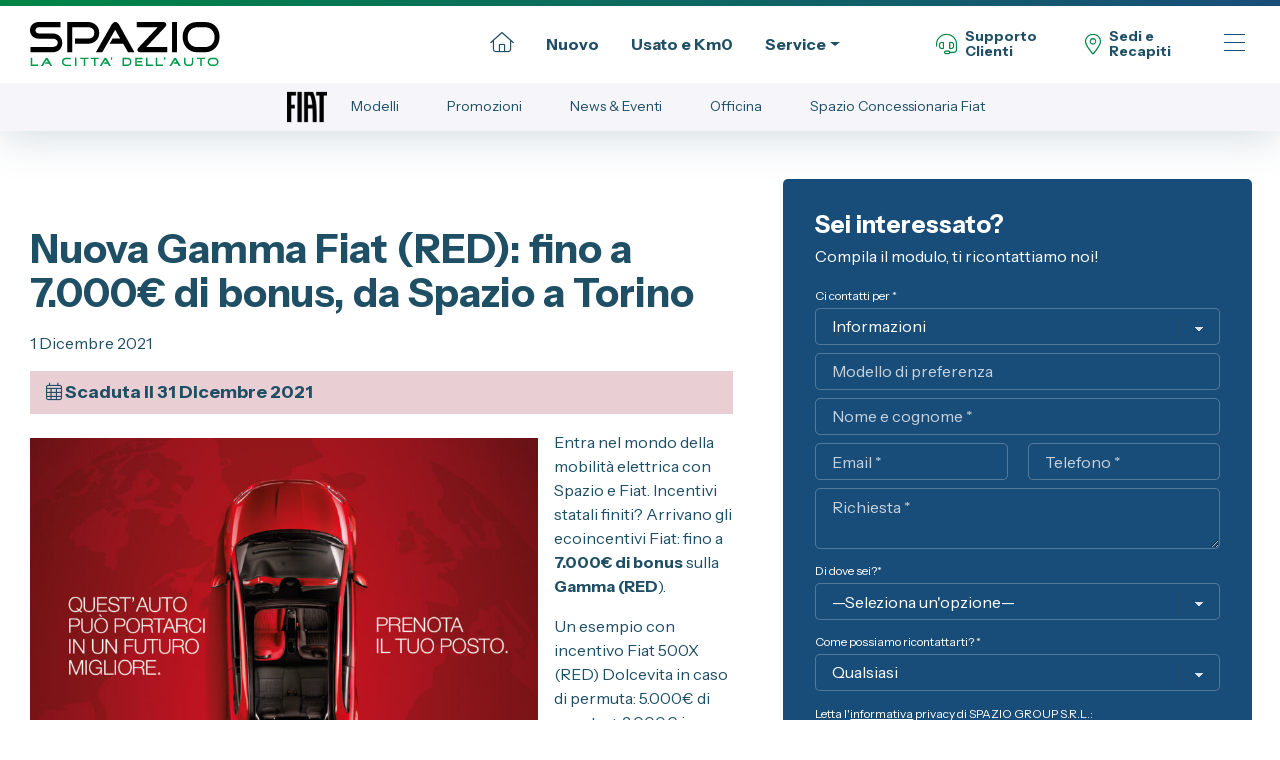

--- FILE ---
content_type: text/html; charset=UTF-8
request_url: https://fiat.spaziogroup.com/2021/12/01/nuova-gamma-fiat-red-fino-a-7-000e-di-bonus-da-spazio-a-torino/
body_size: 12879
content:
<!DOCTYPE html>
<html lang="it-IT" class="no-js">

<head>
    <meta charset="UTF-8">
<meta name="viewport" content="width=device-width, initial-scale=1, shrink-to-fit=no">
<meta http-equiv="x-ua-compatible" content="ie=edge">
<link rel="profile" href="http://gmpg.org/xfn/11">

<!-- Prefetch DNS for external assets -->
<link rel="preconnect" href="https://fonts.googleapis.com">
<link rel="preconnect" href="https://fonts.gstatic.com" crossorigin>
<link rel="preconnect" href="//www.googletagmanager.com" crossorigin>
<link rel="dns-prefetch" href="//www.googletagmanager.com">


<link rel="icon" href="https://fiat.spaziogroup.com/wp-content/uploads/2025/10/cropped-spazio-favicon-32x32.png" sizes="32x32" />
<link rel="icon" href="https://fiat.spaziogroup.com/wp-content/uploads/2025/10/cropped-spazio-favicon-192x192.png" sizes="192x192" />
<link rel="apple-touch-icon" href="https://fiat.spaziogroup.com/wp-content/uploads/2025/10/cropped-spazio-favicon-180x180.png" />
<meta name="msapplication-TileImage" content="https://fiat.spaziogroup.com/wp-content/uploads/2025/10/cropped-spazio-favicon-270x270.png" />
<meta name="msapplication-TileColor" content="#ffffff">
<meta name="msapplication-TileImage" content="https://fiat.spaziogroup.com/wp-content/uploads/2025/10/cropped-spazio-favicon-150x150.png">
<meta name="theme-color" content="#ffffff">
    <meta name='robots' content='index, follow, max-image-preview:large, max-snippet:-1, max-video-preview:-1' />

	<!-- This site is optimized with the Yoast SEO plugin v26.7 - https://yoast.com/wordpress/plugins/seo/ -->
	<title>Nuova Gamma Fiat (RED): fino a 7.000€ di bonus, da Spazio a Torino | FIAT TORINO - Spazio Spa - Concessionaria Fiat a Torino</title>
	<meta name="description" content="Entra nel mondo della mobilità elettrica con Spazio e Fiat. Incentivi statali finiti? Arrivano gli ecoincentivi Fiat: fino a 7.000€ di bonus sulla Gamma" />
	<link rel="canonical" href="https://fiat.spaziogroup.com/2021/12/01/nuova-gamma-fiat-red-fino-a-7-000e-di-bonus-da-spazio-a-torino/" />
	<meta property="og:locale" content="it_IT" />
	<meta property="og:type" content="article" />
	<meta property="og:title" content="Nuova Gamma Fiat (RED): fino a 7.000€ di bonus, da Spazio a Torino | FIAT TORINO - Spazio Spa - Concessionaria Fiat a Torino" />
	<meta property="og:description" content="Entra nel mondo della mobilità elettrica con Spazio e Fiat. Incentivi statali finiti? Arrivano gli ecoincentivi Fiat: fino a 7.000€ di bonus sulla Gamma" />
	<meta property="og:url" content="https://fiat.spaziogroup.com/2021/12/01/nuova-gamma-fiat-red-fino-a-7-000e-di-bonus-da-spazio-a-torino/" />
	<meta property="og:site_name" content="FIAT TORINO - Spazio Spa - Concessionaria Fiat a Torino" />
	<meta property="article:publisher" content="https://www.facebook.com/spaziogroup.torino" />
	<meta property="article:published_time" content="2021-12-01T14:44:36+00:00" />
	<meta property="article:modified_time" content="2021-12-01T14:47:23+00:00" />
	<meta property="og:image" content="https://fiat.spaziogroup.com/files/2021/12/fiat-500-red-evidenza.jpg" />
	<meta property="og:image:width" content="768" />
	<meta property="og:image:height" content="400" />
	<meta property="og:image:type" content="image/jpeg" />
	<meta name="author" content="rswstudio" />
	<meta name="twitter:card" content="summary_large_image" />
	<script type="application/ld+json" class="yoast-schema-graph">{"@context":"https://schema.org","@graph":[{"@type":"Article","@id":"https://fiat.spaziogroup.com/2021/12/01/nuova-gamma-fiat-red-fino-a-7-000e-di-bonus-da-spazio-a-torino/#article","isPartOf":{"@id":"https://fiat.spaziogroup.com/2021/12/01/nuova-gamma-fiat-red-fino-a-7-000e-di-bonus-da-spazio-a-torino/"},"author":{"name":"rswstudio","@id":"https://fiat.spaziogroup.com/#/schema/person/0224ea719a845de86bee11a44ef69944"},"headline":"Nuova Gamma Fiat (RED): fino a 7.000€ di bonus, da Spazio a Torino","datePublished":"2021-12-01T14:44:36+00:00","dateModified":"2021-12-01T14:47:23+00:00","mainEntityOfPage":{"@id":"https://fiat.spaziogroup.com/2021/12/01/nuova-gamma-fiat-red-fino-a-7-000e-di-bonus-da-spazio-a-torino/"},"wordCount":355,"publisher":{"@id":"https://fiat.spaziogroup.com/#organization"},"image":{"@id":"https://fiat.spaziogroup.com/2021/12/01/nuova-gamma-fiat-red-fino-a-7-000e-di-bonus-da-spazio-a-torino/#primaryimage"},"thumbnailUrl":"https://fiat.spaziogroup.com/files/2021/12/fiat-500-red-evidenza.jpg","articleSection":["Promozioni Auto Nuove Fiat da Spazio a Torino"],"inLanguage":"it-IT"},{"@type":"WebPage","@id":"https://fiat.spaziogroup.com/2021/12/01/nuova-gamma-fiat-red-fino-a-7-000e-di-bonus-da-spazio-a-torino/","url":"https://fiat.spaziogroup.com/2021/12/01/nuova-gamma-fiat-red-fino-a-7-000e-di-bonus-da-spazio-a-torino/","name":"Nuova Gamma Fiat (RED): fino a 7.000€ di bonus, da Spazio a Torino | FIAT TORINO - Spazio Spa - Concessionaria Fiat a Torino","isPartOf":{"@id":"https://fiat.spaziogroup.com/#website"},"primaryImageOfPage":{"@id":"https://fiat.spaziogroup.com/2021/12/01/nuova-gamma-fiat-red-fino-a-7-000e-di-bonus-da-spazio-a-torino/#primaryimage"},"image":{"@id":"https://fiat.spaziogroup.com/2021/12/01/nuova-gamma-fiat-red-fino-a-7-000e-di-bonus-da-spazio-a-torino/#primaryimage"},"thumbnailUrl":"https://fiat.spaziogroup.com/files/2021/12/fiat-500-red-evidenza.jpg","datePublished":"2021-12-01T14:44:36+00:00","dateModified":"2021-12-01T14:47:23+00:00","description":"Entra nel mondo della mobilità elettrica con Spazio e Fiat. Incentivi statali finiti? Arrivano gli ecoincentivi Fiat: fino a 7.000€ di bonus sulla Gamma","breadcrumb":{"@id":"https://fiat.spaziogroup.com/2021/12/01/nuova-gamma-fiat-red-fino-a-7-000e-di-bonus-da-spazio-a-torino/#breadcrumb"},"inLanguage":"it-IT","potentialAction":[{"@type":"ReadAction","target":["https://fiat.spaziogroup.com/2021/12/01/nuova-gamma-fiat-red-fino-a-7-000e-di-bonus-da-spazio-a-torino/"]}]},{"@type":"ImageObject","inLanguage":"it-IT","@id":"https://fiat.spaziogroup.com/2021/12/01/nuova-gamma-fiat-red-fino-a-7-000e-di-bonus-da-spazio-a-torino/#primaryimage","url":"https://fiat.spaziogroup.com/files/2021/12/fiat-500-red-evidenza.jpg","contentUrl":"https://fiat.spaziogroup.com/files/2021/12/fiat-500-red-evidenza.jpg","width":768,"height":400},{"@type":"BreadcrumbList","@id":"https://fiat.spaziogroup.com/2021/12/01/nuova-gamma-fiat-red-fino-a-7-000e-di-bonus-da-spazio-a-torino/#breadcrumb","itemListElement":[{"@type":"ListItem","position":1,"name":"Home","item":"https://fiat.spaziogroup.com/"},{"@type":"ListItem","position":2,"name":"Promozioni Auto Nuove Fiat da Spazio a Torino","item":"https://fiat.spaziogroup.com/promozioni/"},{"@type":"ListItem","position":3,"name":"Nuova Gamma Fiat (RED): fino a 7.000€ di bonus, da Spazio a Torino"}]},{"@type":"WebSite","@id":"https://fiat.spaziogroup.com/#website","url":"https://fiat.spaziogroup.com/","name":"Spazio Fiat","description":"FIAT A TORINO, usato online fiat, test drive fiat, contatti e promozioni fiat","publisher":{"@id":"https://fiat.spaziogroup.com/#organization"},"alternateName":"Spazio La Città dell'Auto","potentialAction":[{"@type":"SearchAction","target":{"@type":"EntryPoint","urlTemplate":"https://fiat.spaziogroup.com/?s={search_term_string}"},"query-input":{"@type":"PropertyValueSpecification","valueRequired":true,"valueName":"search_term_string"}}],"inLanguage":"it-IT"},{"@type":"Organization","@id":"https://fiat.spaziogroup.com/#organization","name":"Spazio Spa","alternateName":"Spazio","url":"https://fiat.spaziogroup.com/","logo":{"@type":"ImageObject","inLanguage":"it-IT","@id":"https://fiat.spaziogroup.com/#/schema/logo/image/","url":"","contentUrl":"","caption":"Spazio Spa"},"image":{"@id":"https://fiat.spaziogroup.com/#/schema/logo/image/"},"sameAs":["https://www.facebook.com/spaziogroup.torino","https://www.instagram.com/spaziogroup/","https://www.linkedin.com/company/spazio-group/","https://www.youtube.com/user/SPAZIOGROUP"]},{"@type":"Person","@id":"https://fiat.spaziogroup.com/#/schema/person/0224ea719a845de86bee11a44ef69944","name":"rswstudio"}]}</script>
	<!-- / Yoast SEO plugin. -->


<link rel='dns-prefetch' href='//unpkg.com' />
<style id='wp-img-auto-sizes-contain-inline-css'>
img:is([sizes=auto i],[sizes^="auto," i]){contain-intrinsic-size:3000px 1500px}
/*# sourceURL=wp-img-auto-sizes-contain-inline-css */
</style>
<link rel='stylesheet' id='wp-block-library-css' href='https://fiat.spaziogroup.com/wp-includes/css/dist/block-library/style.min.css?ver=6.9' media='all' />
<style id='classic-theme-styles-inline-css'>
/*! This file is auto-generated */
.wp-block-button__link{color:#fff;background-color:#32373c;border-radius:9999px;box-shadow:none;text-decoration:none;padding:calc(.667em + 2px) calc(1.333em + 2px);font-size:1.125em}.wp-block-file__button{background:#32373c;color:#fff;text-decoration:none}
/*# sourceURL=/wp-includes/css/classic-themes.min.css */
</style>
<style id='safe-svg-svg-icon-style-inline-css'>
.safe-svg-cover{text-align:center}.safe-svg-cover .safe-svg-inside{display:inline-block;max-width:100%}.safe-svg-cover svg{fill:currentColor;height:100%;max-height:100%;max-width:100%;width:100%}

/*# sourceURL=https://fiat.spaziogroup.com/wp-content/plugins/safe-svg/dist/safe-svg-block-frontend.css */
</style>
<style id='global-styles-inline-css'>
:root{--wp--preset--aspect-ratio--square: 1;--wp--preset--aspect-ratio--4-3: 4/3;--wp--preset--aspect-ratio--3-4: 3/4;--wp--preset--aspect-ratio--3-2: 3/2;--wp--preset--aspect-ratio--2-3: 2/3;--wp--preset--aspect-ratio--16-9: 16/9;--wp--preset--aspect-ratio--9-16: 9/16;--wp--preset--color--black: #000000;--wp--preset--color--cyan-bluish-gray: #abb8c3;--wp--preset--color--white: #ffffff;--wp--preset--color--pale-pink: #f78da7;--wp--preset--color--vivid-red: #cf2e2e;--wp--preset--color--luminous-vivid-orange: #ff6900;--wp--preset--color--luminous-vivid-amber: #fcb900;--wp--preset--color--light-green-cyan: #7bdcb5;--wp--preset--color--vivid-green-cyan: #00d084;--wp--preset--color--pale-cyan-blue: #8ed1fc;--wp--preset--color--vivid-cyan-blue: #0693e3;--wp--preset--color--vivid-purple: #9b51e0;--wp--preset--gradient--vivid-cyan-blue-to-vivid-purple: linear-gradient(135deg,rgb(6,147,227) 0%,rgb(155,81,224) 100%);--wp--preset--gradient--light-green-cyan-to-vivid-green-cyan: linear-gradient(135deg,rgb(122,220,180) 0%,rgb(0,208,130) 100%);--wp--preset--gradient--luminous-vivid-amber-to-luminous-vivid-orange: linear-gradient(135deg,rgb(252,185,0) 0%,rgb(255,105,0) 100%);--wp--preset--gradient--luminous-vivid-orange-to-vivid-red: linear-gradient(135deg,rgb(255,105,0) 0%,rgb(207,46,46) 100%);--wp--preset--gradient--very-light-gray-to-cyan-bluish-gray: linear-gradient(135deg,rgb(238,238,238) 0%,rgb(169,184,195) 100%);--wp--preset--gradient--cool-to-warm-spectrum: linear-gradient(135deg,rgb(74,234,220) 0%,rgb(151,120,209) 20%,rgb(207,42,186) 40%,rgb(238,44,130) 60%,rgb(251,105,98) 80%,rgb(254,248,76) 100%);--wp--preset--gradient--blush-light-purple: linear-gradient(135deg,rgb(255,206,236) 0%,rgb(152,150,240) 100%);--wp--preset--gradient--blush-bordeaux: linear-gradient(135deg,rgb(254,205,165) 0%,rgb(254,45,45) 50%,rgb(107,0,62) 100%);--wp--preset--gradient--luminous-dusk: linear-gradient(135deg,rgb(255,203,112) 0%,rgb(199,81,192) 50%,rgb(65,88,208) 100%);--wp--preset--gradient--pale-ocean: linear-gradient(135deg,rgb(255,245,203) 0%,rgb(182,227,212) 50%,rgb(51,167,181) 100%);--wp--preset--gradient--electric-grass: linear-gradient(135deg,rgb(202,248,128) 0%,rgb(113,206,126) 100%);--wp--preset--gradient--midnight: linear-gradient(135deg,rgb(2,3,129) 0%,rgb(40,116,252) 100%);--wp--preset--font-size--small: 13px;--wp--preset--font-size--medium: 20px;--wp--preset--font-size--large: 36px;--wp--preset--font-size--x-large: 42px;--wp--preset--spacing--20: 0.44rem;--wp--preset--spacing--30: 0.67rem;--wp--preset--spacing--40: 1rem;--wp--preset--spacing--50: 1.5rem;--wp--preset--spacing--60: 2.25rem;--wp--preset--spacing--70: 3.38rem;--wp--preset--spacing--80: 5.06rem;--wp--preset--shadow--natural: 6px 6px 9px rgba(0, 0, 0, 0.2);--wp--preset--shadow--deep: 12px 12px 50px rgba(0, 0, 0, 0.4);--wp--preset--shadow--sharp: 6px 6px 0px rgba(0, 0, 0, 0.2);--wp--preset--shadow--outlined: 6px 6px 0px -3px rgb(255, 255, 255), 6px 6px rgb(0, 0, 0);--wp--preset--shadow--crisp: 6px 6px 0px rgb(0, 0, 0);}:where(.is-layout-flex){gap: 0.5em;}:where(.is-layout-grid){gap: 0.5em;}body .is-layout-flex{display: flex;}.is-layout-flex{flex-wrap: wrap;align-items: center;}.is-layout-flex > :is(*, div){margin: 0;}body .is-layout-grid{display: grid;}.is-layout-grid > :is(*, div){margin: 0;}:where(.wp-block-columns.is-layout-flex){gap: 2em;}:where(.wp-block-columns.is-layout-grid){gap: 2em;}:where(.wp-block-post-template.is-layout-flex){gap: 1.25em;}:where(.wp-block-post-template.is-layout-grid){gap: 1.25em;}.has-black-color{color: var(--wp--preset--color--black) !important;}.has-cyan-bluish-gray-color{color: var(--wp--preset--color--cyan-bluish-gray) !important;}.has-white-color{color: var(--wp--preset--color--white) !important;}.has-pale-pink-color{color: var(--wp--preset--color--pale-pink) !important;}.has-vivid-red-color{color: var(--wp--preset--color--vivid-red) !important;}.has-luminous-vivid-orange-color{color: var(--wp--preset--color--luminous-vivid-orange) !important;}.has-luminous-vivid-amber-color{color: var(--wp--preset--color--luminous-vivid-amber) !important;}.has-light-green-cyan-color{color: var(--wp--preset--color--light-green-cyan) !important;}.has-vivid-green-cyan-color{color: var(--wp--preset--color--vivid-green-cyan) !important;}.has-pale-cyan-blue-color{color: var(--wp--preset--color--pale-cyan-blue) !important;}.has-vivid-cyan-blue-color{color: var(--wp--preset--color--vivid-cyan-blue) !important;}.has-vivid-purple-color{color: var(--wp--preset--color--vivid-purple) !important;}.has-black-background-color{background-color: var(--wp--preset--color--black) !important;}.has-cyan-bluish-gray-background-color{background-color: var(--wp--preset--color--cyan-bluish-gray) !important;}.has-white-background-color{background-color: var(--wp--preset--color--white) !important;}.has-pale-pink-background-color{background-color: var(--wp--preset--color--pale-pink) !important;}.has-vivid-red-background-color{background-color: var(--wp--preset--color--vivid-red) !important;}.has-luminous-vivid-orange-background-color{background-color: var(--wp--preset--color--luminous-vivid-orange) !important;}.has-luminous-vivid-amber-background-color{background-color: var(--wp--preset--color--luminous-vivid-amber) !important;}.has-light-green-cyan-background-color{background-color: var(--wp--preset--color--light-green-cyan) !important;}.has-vivid-green-cyan-background-color{background-color: var(--wp--preset--color--vivid-green-cyan) !important;}.has-pale-cyan-blue-background-color{background-color: var(--wp--preset--color--pale-cyan-blue) !important;}.has-vivid-cyan-blue-background-color{background-color: var(--wp--preset--color--vivid-cyan-blue) !important;}.has-vivid-purple-background-color{background-color: var(--wp--preset--color--vivid-purple) !important;}.has-black-border-color{border-color: var(--wp--preset--color--black) !important;}.has-cyan-bluish-gray-border-color{border-color: var(--wp--preset--color--cyan-bluish-gray) !important;}.has-white-border-color{border-color: var(--wp--preset--color--white) !important;}.has-pale-pink-border-color{border-color: var(--wp--preset--color--pale-pink) !important;}.has-vivid-red-border-color{border-color: var(--wp--preset--color--vivid-red) !important;}.has-luminous-vivid-orange-border-color{border-color: var(--wp--preset--color--luminous-vivid-orange) !important;}.has-luminous-vivid-amber-border-color{border-color: var(--wp--preset--color--luminous-vivid-amber) !important;}.has-light-green-cyan-border-color{border-color: var(--wp--preset--color--light-green-cyan) !important;}.has-vivid-green-cyan-border-color{border-color: var(--wp--preset--color--vivid-green-cyan) !important;}.has-pale-cyan-blue-border-color{border-color: var(--wp--preset--color--pale-cyan-blue) !important;}.has-vivid-cyan-blue-border-color{border-color: var(--wp--preset--color--vivid-cyan-blue) !important;}.has-vivid-purple-border-color{border-color: var(--wp--preset--color--vivid-purple) !important;}.has-vivid-cyan-blue-to-vivid-purple-gradient-background{background: var(--wp--preset--gradient--vivid-cyan-blue-to-vivid-purple) !important;}.has-light-green-cyan-to-vivid-green-cyan-gradient-background{background: var(--wp--preset--gradient--light-green-cyan-to-vivid-green-cyan) !important;}.has-luminous-vivid-amber-to-luminous-vivid-orange-gradient-background{background: var(--wp--preset--gradient--luminous-vivid-amber-to-luminous-vivid-orange) !important;}.has-luminous-vivid-orange-to-vivid-red-gradient-background{background: var(--wp--preset--gradient--luminous-vivid-orange-to-vivid-red) !important;}.has-very-light-gray-to-cyan-bluish-gray-gradient-background{background: var(--wp--preset--gradient--very-light-gray-to-cyan-bluish-gray) !important;}.has-cool-to-warm-spectrum-gradient-background{background: var(--wp--preset--gradient--cool-to-warm-spectrum) !important;}.has-blush-light-purple-gradient-background{background: var(--wp--preset--gradient--blush-light-purple) !important;}.has-blush-bordeaux-gradient-background{background: var(--wp--preset--gradient--blush-bordeaux) !important;}.has-luminous-dusk-gradient-background{background: var(--wp--preset--gradient--luminous-dusk) !important;}.has-pale-ocean-gradient-background{background: var(--wp--preset--gradient--pale-ocean) !important;}.has-electric-grass-gradient-background{background: var(--wp--preset--gradient--electric-grass) !important;}.has-midnight-gradient-background{background: var(--wp--preset--gradient--midnight) !important;}.has-small-font-size{font-size: var(--wp--preset--font-size--small) !important;}.has-medium-font-size{font-size: var(--wp--preset--font-size--medium) !important;}.has-large-font-size{font-size: var(--wp--preset--font-size--large) !important;}.has-x-large-font-size{font-size: var(--wp--preset--font-size--x-large) !important;}
:where(.wp-block-post-template.is-layout-flex){gap: 1.25em;}:where(.wp-block-post-template.is-layout-grid){gap: 1.25em;}
:where(.wp-block-term-template.is-layout-flex){gap: 1.25em;}:where(.wp-block-term-template.is-layout-grid){gap: 1.25em;}
:where(.wp-block-columns.is-layout-flex){gap: 2em;}:where(.wp-block-columns.is-layout-grid){gap: 2em;}
:root :where(.wp-block-pullquote){font-size: 1.5em;line-height: 1.6;}
/*# sourceURL=global-styles-inline-css */
</style>
<link rel='stylesheet' id='contact-form-7-css' href='https://fiat.spaziogroup.com/wp-content/plugins/contact-form-7/includes/css/styles.css?ver=6.1.4' media='all' />
<link rel='stylesheet' id='wpcf7-redirect-script-frontend-css' href='https://fiat.spaziogroup.com/wp-content/plugins/wpcf7-redirect/build/assets/frontend-script.css?ver=2c532d7e2be36f6af233' media='all' />
<link rel='stylesheet' id='allcss-css' href='https://fiat.spaziogroup.com/wp-content/themes/rswstarter2024/assets/css/bundle.min.css?ver=1768496343' media='all' />
<link rel='stylesheet' id='wp-featherlight-css' href='https://fiat.spaziogroup.com/wp-content/plugins/wp-featherlight/css/wp-featherlight.min.css?ver=1.3.4' media='all' />
<script src="https://fiat.spaziogroup.com/wp-includes/js/jquery/jquery.min.js?ver=3.7.1" id="jquery-core-js"></script>
<script src="https://fiat.spaziogroup.com/wp-includes/js/jquery/jquery-migrate.min.js?ver=3.4.1" id="jquery-migrate-js"></script>
<script src="https://fiat.spaziogroup.com/wp-content/plugins/rswstudio-utm-grabber/js/js.cookie.js?ver=6.9" id="js.cookie-js"></script>
<script id="handl-utm-grabber-js-extra">
var handl_utm = [];
//# sourceURL=handl-utm-grabber-js-extra
</script>
<script src="https://fiat.spaziogroup.com/wp-content/plugins/rswstudio-utm-grabber/js/handl-utm-grabber.js?ver=6.9" id="handl-utm-grabber-js"></script>
<script src="https://fiat.spaziogroup.com/wp-content/themes/rswstarter2024/assets/js/bundle.min.js?ver=1761927398" id="mainjs-js"></script>
<script src="https://unpkg.com/filterbucks@1.x.x/js/filterbucks.min.js?ver=1.x.x" id="filterbucks-js"></script>
	<!-- Google Tag Manager -->
	<script>(function(w,d,s,l,i){w[l]=w[l]||[];w[l].push({'gtm.start':
	new Date().getTime(),event:'gtm.js'});var f=d.getElementsByTagName(s)[0],
	j=d.createElement(s),dl=l!='dataLayer'?'&l='+l:'';j.async=true;j.src=
	'https://www.googletagmanager.com/gtm.js?id='+i+dl;f.parentNode.insertBefore(j,f);
	})(window,document,'script','dataLayer','GTM-KXSRSQ');</script>
	<!-- End Google Tag Manager -->
	<link rel="icon" href="https://fiat.spaziogroup.com/files/2025/10/cropped-spazio-favicon-32x32.webp" sizes="32x32" />
<link rel="icon" href="https://fiat.spaziogroup.com/files/2025/10/cropped-spazio-favicon-192x192.webp" sizes="192x192" />
<link rel="apple-touch-icon" href="https://fiat.spaziogroup.com/files/2025/10/cropped-spazio-favicon-180x180.webp" />
<meta name="msapplication-TileImage" content="https://fiat.spaziogroup.com/files/2025/10/cropped-spazio-favicon-270x270.webp" />
</head>

  


<body class="wp-singular post-template post-template-page-promo post-template-page-promo-php single single-post postid-7741 single-format-standard wp-custom-logo wp-embed-responsive wp-theme-rswstarter2024 brand brand-fiat wp-featherlight-captions wpsite-2 elementor-default elementor-kit-9278" itemscope itemtype="http://schema.org/WebSite">
    <a class="skip-link visually-hidden visually-hidden-focusable" href="#content">Vai al contenuto</a>

    
    <header id="header" class="header sticky-top" itemscope itemtype="http://schema.org/WPHeader">

    <!-- ******************* The Navbar Area ******************* -->

        <nav class="navbar navbar-expand-md d-none d-lg-flex" id="main-navbar" itemscope itemtype="http://schema.org/SiteNavigationElement">
        
            <div class="container">
                <div class="w-100 d-flex justify-content-between align-items-center">
                    <div class="main-logo">
                        <a href="https://spaziogroup.com/" class="navbar-brand-link" rel="home"><img width="423" height="100" src="https://fiat.spaziogroup.com/wp-content/uploads/2025/10/logo-spazio-torino.svg" class="navbar-brand" alt="Logo Spazio Torino" decoding="async" /></a>                    </div>
                    <div class="navs d-flex justify-content-end align-items-center">

                        
                        
                                                <div class="d-none d-lg-block">
                        <ul id="menu-primary" class="navbar-nav me-auto mb-2 mb-md-0 primary-menu"><li  id="menu-item-23509" class="menu-item menu-item-type-post_type menu-item-object-page menu-item-home nav-item nav-item-23509"><a title="Home Page" href="https://spaziogroup.com/" class="nav-link "><i class="fa-light fa-house"></i></a></li>
<li  id="menu-item-23374" class="menu-item menu-item-type-post_type menu-item-object-page nav-item nav-item-23374"><a href="https://spaziogroup.com/nuovo/" class="nav-link ">Nuovo</a></li>
<li  id="menu-item-23360" class="menu-item menu-item-type-custom menu-item-object-custom nav-item nav-item-23360"><a href="https://auto.spaziogroup.com/" class="nav-link ">Usato e Km0</a></li>
<li  id="menu-item-23361" class="menu-item menu-item-type-custom menu-item-object-custom menu-item-has-children dropdown nav-item nav-item-23361"><a href="#" class="nav-link  dropdown-toggle" data-bs-toggle="dropdown" aria-haspopup="true" aria-expanded="false">Service</a>
<ul class="dropdown-menu  depth_0">
	<li  id="menu-item-23362" class="menu-item menu-item-type-custom menu-item-object-custom nav-item nav-item-23362"><a href="https://officina.spaziogroup.com/" class="dropdown-item ">Officina</a></li>
	<li  id="menu-item-23363" class="menu-item menu-item-type-custom menu-item-object-custom nav-item nav-item-23363"><a href="https://carrozzeria.spaziogroup.com/" class="dropdown-item ">Carrozzeria</a></li>
</ul>
</li>
</ul>            
                        </div>                  
                        <div class="contatti-menu">
                            <a href="https://spaziogroup.com/contatti/" class="nav-link d-flex align-items-center"><i class="fa-light fa-headset mr-2"></i> Supporto<br>Clienti</a>
                        </div>
                        <div class="sedi-menu">
                            <a href="https://spaziogroup.com/sedi/" class="nav-link d-flex align-items-center"><i class="fa-light fa-location-dot mr-2"></i> Sedi e<br>Recapiti</a>
                        </div>
                                                <div class="menu-mega">
                            <a href="#megamenu" class="handle" title="Menu">
                                <span></span>
                                <span></span>
                                <span></span>
                                <span></span>
                            </a>
                        </div>
                    </div>
                </div>
            </div>
            


        </nav>

         
        <div class="secondary-menu d-flex align-items-center">
            <a href="https://fiat.spaziogroup.com"><img src="https://fiat.spaziogroup.com/wp-content/themes/rswstarter2024/assets/img/loghi/logo-fiat-spazio.png" alt="Spazio Concessionaria Fiat a Torino" class="dealerlogo" /></a>
            <a href="https://fiat.spaziogroup.com"><img src="https://fiat.spaziogroup.com/wp-content/themes/rswstarter2024/assets/img/brands/b/100/fiat.png" alt="Fiat" class="brand-menu-logo" /></a>            <ul id="menu-secondary" class="nav justify-content-center nav-item"><li  id="menu-item-9281" class="menu-item menu-item-type-post_type menu-item-object-page nav-item nav-item-9281"><a href="https://fiat.spaziogroup.com/fiat-nuove-a-torino/" class="nav-link ">Modelli</a></li>
<li  id="menu-item-9283" class="menu-item menu-item-type-post_type menu-item-object-page nav-item nav-item-9283"><a href="https://fiat.spaziogroup.com/promozioni-fiat-a-torino/" class="nav-link ">Promozioni</a></li>
<li  id="menu-item-9282" class="menu-item menu-item-type-post_type menu-item-object-page nav-item nav-item-9282"><a href="https://fiat.spaziogroup.com/news-ed-eventi-fiat-a-torino/" class="nav-link ">News &#038; Eventi</a></li>
<li  id="menu-item-9285" class="menu-item menu-item-type-custom menu-item-object-custom nav-item nav-item-9285"><a href="https://officina.spaziogroup.com/orari-officina-spazio/officina-autorizzata-fiat-a-torino/" class="nav-link ">Officina</a></li>
<li  id="menu-item-9284" class="menu-item menu-item-type-post_type menu-item-object-page nav-item nav-item-9284"><a href="https://fiat.spaziogroup.com/concessionaria-fiat-torino/" class="nav-link ">Spazio Concessionaria Fiat</a></li>
</ul>            <a href="#secondary-menu-mobile" class="ml-auto handle" title="Menu">
                <span></span>
                <span></span>
                <span></span>
                <span></span>
            </a>
        </div>
        <div class="secondary-menu-mobile closed" id="secondary-menu-mobile">
        <ul id="menu-secondary-mobile" class="nav justify-content-center nav-item"><li  class="menu-item menu-item-type-post_type menu-item-object-page nav-item nav-item-9281"><a href="https://fiat.spaziogroup.com/fiat-nuove-a-torino/" class="nav-link ">Modelli</a></li>
<li  class="menu-item menu-item-type-post_type menu-item-object-page nav-item nav-item-9283"><a href="https://fiat.spaziogroup.com/promozioni-fiat-a-torino/" class="nav-link ">Promozioni</a></li>
<li  class="menu-item menu-item-type-post_type menu-item-object-page nav-item nav-item-9282"><a href="https://fiat.spaziogroup.com/news-ed-eventi-fiat-a-torino/" class="nav-link ">News &#038; Eventi</a></li>
<li  class="menu-item menu-item-type-custom menu-item-object-custom nav-item nav-item-9285"><a href="https://officina.spaziogroup.com/orari-officina-spazio/officina-autorizzata-fiat-a-torino/" class="nav-link ">Officina</a></li>
<li  class="menu-item menu-item-type-post_type menu-item-object-page nav-item nav-item-9284"><a href="https://fiat.spaziogroup.com/concessionaria-fiat-torino/" class="nav-link ">Spazio Concessionaria Fiat</a></li>
</ul>            <a href="https://spaziogroup.com" class="back-link">vai al sito del Gruppo</a>
        </div>
        
        <!--<div class="searchbar collapsable closed" id="searchbar">
            <div class="container">
                <form role="search" method="get" class="search-form" action="https://fiat.spaziogroup.com/">
				<label>
					<span class="screen-reader-text">Ricerca per:</span>
					<input type="search" class="search-field" placeholder="Cerca &hellip;" value="" name="s" />
				</label>
				<input type="submit" class="search-submit" value="Cerca" />
			</form>            </div>
        </div>-->
        
        <div class="megamenubar collapsable closed" id="megamenu">
            <div class="container">   
                <a class="closer" href="#megamenu" title="Chiudi"></a>             
                <div class="row">
                    <div class="col-lg-9 col-12">
                        <div class="megamenu-col megamenu-col-1">
                            <div class="row">
                                <div class="col-lg-4 col-md-6 col-12">
                                    <p class="menu-title">Automobili</p>
                                    <div class="carbrandslist">
                                        <div class="brands"><a href="https://fiat.spaziogroup.com" title="Vai al minisito del marchio Fiat" class="brand-link active"> <span class="promocount">2</span>Fiat</a><a href="https://abarth.spaziogroup.com" title="Vai al minisito del marchio Abarth" class="brand-link active"> <span class="promocount">1</span>Abarth</a><a href="https://lancia.spaziogroup.com" title="Vai al minisito del marchio Lancia" class="brand-link active"> <span class="promocount">1</span>Lancia</a><a href="https://alfa.spaziogroup.com" title="Vai al minisito del marchio Alfa Romeo" class="brand-link active"> <span class="promocount">3</span>Alfa Romeo</a><a href="https://jeep.spaziogroup.com" title="Vai al minisito del marchio Jeep" class="brand-link active"> <span class="promocount">2</span>Jeep</a><a href="https://opel.spaziogroup.com" title="Vai al minisito del marchio Opel" class="brand-link active"> <span class="promocount">1</span>Opel</a><a href="https://peugeot.spaziogroup.com" title="Vai al minisito del marchio Peugeot" class="brand-link active"> <span class="promocount">3</span>Peugeot</a><a href="https://citroen.spaziogroup.com" title="Vai al minisito del marchio Citroen" class="brand-link active"> <span class="promocount">2</span>Citroen</a><a href="https://leapmotor.spaziogroup.com" title="Vai al minisito del marchio Leapmotor" class="brand-link active"> <span class="promocount">3</span>Leapmotor</a><a href="https://spazio4to.spaziogroup.com" title="Vai al minisito del marchio Toyota" class="brand-link active"> <span class="promocount">6</span>Toyota</a><a href="https://spazio4le.spaziogroup.com" title="Vai al minisito del marchio Lexus" class="brand-link active"> <span class="promocount">3</span>Lexus</a><a href="https://dr.spaziogroup.com" title="Vai al minisito del marchio DR" class="brand-link active"> <span class="promocount">2</span>DR</a><a href="https://dongfeng.spaziogroup.com" title="Vai al minisito del marchio Dongfeng" class="brand-link active"> <span class="promocount">2</span>Dongfeng</a></div> 
                                    </div>
                                </div>
                                <div class="col-lg-4 col-md-6 col-12 mt-5 mt-md-0">
                                    <div class="megamenu-group">
                                        <p class="menu-title">Veicoli Commerciali</p>
                                        <div class="vehiclebrandslist">
                                            <div class="brands"><a href="https://lcv.spaziogroup.com" title="Vai al minisito del marchio Fiat Professional" class="brand-link active"> <span class="promocount">2</span>Fiat Professional</a><a href="https://lcv.spaziogroup.com" title="Vai al minisito del marchio Citroen" class="brand-link">Citroen</a><a href="https://lcv.spaziogroup.com" title="Vai al minisito del marchio Toyota" class="brand-link active"> <span class="promocount">1</span>Toyota</a></div> 
                                        </div>
                                    </div>
                                    <div class="megamenu-group mt-5">
                                        <p class="menu-title">Servizi</p>
                                                                                <ul id="menu-servizi-header" class="nav flex-column "><li  id="menu-item-23348" class="menu-item menu-item-type-custom menu-item-object-custom nav-item nav-item-23348"><a href="https://officina.spaziogroup.com/" class="nav-link ">Officina</a></li>
<li  id="menu-item-23349" class="menu-item menu-item-type-custom menu-item-object-custom nav-item nav-item-23349"><a href="https://carrozzeria.spaziogroup.com/" class="nav-link ">Carrozzeria</a></li>
<li  id="menu-item-23350" class="menu-item menu-item-type-post_type menu-item-object-page nav-item nav-item-23350"><a href="https://spaziogroup.com/offerte-auto-aziende/" class="nav-link ">Soluzioni Business</a></li>
<li  id="menu-item-23351" class="menu-item menu-item-type-post_type menu-item-object-page nav-item nav-item-23351"><a href="https://spaziogroup.com/convenzioni-da-spazio-a-torino/" class="nav-link ">Convenzioni</a></li>
<li  id="menu-item-23352" class="menu-item menu-item-type-custom menu-item-object-custom nav-item nav-item-23352"><a href="https://spaziogroup.com/nuovo/#promozioni" class="nav-link ">Promozioni</a></li>
</ul>                              
                                                                            </div>
                                </div>
                                <div class="col-lg-4 col-md-6 col-12 mt-5 mt-lg-0">
                                    <p class="menu-title">Gruppo Spazio</p>
                                                                        <ul id="menu-gruppo-header" class="nav flex-column "><li  id="menu-item-23353" class="menu-item menu-item-type-post_type menu-item-object-page nav-item nav-item-23353"><a href="https://spaziogroup.com/gruppo-spazio/" class="nav-link ">Il Gruppo Spazio</a></li>
<li  id="menu-item-23354" class="menu-item menu-item-type-custom menu-item-object-custom nav-item nav-item-23354"><a href="https://spaziogroup.com/gruppo-spazio/#ambiente" class="nav-link ">Impegno per l&#8217;Ambiente</a></li>
<li  id="menu-item-23355" class="menu-item menu-item-type-custom menu-item-object-custom nav-item nav-item-23355"><a href="https://spaziogroup.com/gruppo-spazio/#comunita" class="nav-link ">Impegno per il Sociale</a></li>
<li  id="menu-item-23599" class="menu-item menu-item-type-custom menu-item-object-custom nav-item nav-item-23599"><a target="_blank" href="https://spaziocafasso.spaziogroup.com/" class="nav-link ">Comunità Energetica</a></li>
<li  id="menu-item-23356" class="menu-item menu-item-type-custom menu-item-object-custom nav-item nav-item-23356"><a href="/sedi/" class="nav-link ">Sedi e Recapiti</a></li>
<li  id="menu-item-23357" class="menu-item menu-item-type-custom menu-item-object-custom nav-item nav-item-23357"><a href="/news/" class="nav-link ">News ed Eventi</a></li>
<li  id="menu-item-23358" class="menu-item menu-item-type-custom menu-item-object-custom nav-item nav-item-23358"><a target="_blank" href="https://spaziocampus.spaziogroup.com/" class="nav-link ">Spazio Campus</a></li>
<li  id="menu-item-23372" class="menu-item menu-item-type-post_type menu-item-object-page nav-item nav-item-23372"><a href="https://spaziogroup.com/lavora-con-noi/" class="nav-link ">Lavora con noi</a></li>
<li  id="menu-item-23373" class="menu-item menu-item-type-custom menu-item-object-custom nav-item nav-item-23373"><a href="/contatti/" class="nav-link ">Servizio Clienti</a></li>
</ul>     
                                     
                                </div>
                            </div>
                            
                        </div>
                    </div>
                    <div class="col-lg-3 col-12">
                        <div class="megamenu-col megamenu-col-2">
                                                <div class="contacts">
        <div class="contact-item">
        
            <span class="contact-box contact-box-phone d-flex flex-row align-items-center">
                <span class="contact-icon"><i class="fa-light fa-car"></i></span>
                <span class="contact-text d-flex flex-column">
                    <span class="contact-label">Telefono Vendita</span>
                    <span class="contact-value"><a href="tel:00390112251711" title="Numero di telefono showroom vendita nuovo: 011 22 51 711">011 22 51 711</a></span>
                </span>
            </span>
        
        </div>
        <div class="contact-item">
        
            <span class="contact-box contact-box-phone d-flex flex-row align-items-center">
                <span class="contact-icon"><i class="fa-light fa-wrench"></i></span>
                <span class="contact-text d-flex flex-column">
                    <span class="contact-label">Telefono Officina</span>
                    <span class="contact-value"><a href="tel:00390112251737" title="Numero di telefono officina: 011 22 51 737">011 22 51 737</a></span>
                </span>
            </span>
        
        </div>
        <div class="contact-item">
        
            <span class="contact-box contact-box-email d-flex flex-row align-items-center">
                <span class="contact-icon"><i class="fa-light fa-envelope"></i></span>
                <span class="contact-text d-flex flex-column">
                    <span class="contact-label">Email</span>
                    <span class="contact-value"><a href="mailto:spazio@spaziogroup.com">spazio@spaziogroup.com</a></span>
                </span>
            </span>
        
        </div></div><div class="social"><a href="https://www.facebook.com/spaziogroup.torino" target="_blank" rel="noindex nofollow" title="Facebook"><i class="fa-brands fa-facebook"></i></a><a href="https://www.instagram.com/spaziogroup/" target="_blank" rel="noindex nofollow" title="Instagram"><i class="fa-brands fa-instagram"></i></a><a href="https://www.linkedin.com/company/spazio-group/" target="_blank" rel="noindex nofollow" title="Linkedin"><i class="fa-brands fa-linkedin"></i></a><a href="https://www.youtube.com/user/SPAZIOGROUP" target="_blank" rel="noindex nofollow" title="Youtube"><i class="fa-brands fa-youtube"></i></a></div>                                                </div>
                    </div>             
                </div>
            </div>
        </div>

        


    </header>


    
    




    

    
<div id="content" class="site-main" tabindex="-1">    

    <div class="container">
        <div class="row">
            <div class="col-lg-7">

                <main id="main" class="site-main post-7741 post type-post status-publish format-standard has-post-thumbnail hentry category-promozioni">
                    <div class="page-header">
                        <h1 class="entry-title">Nuova Gamma Fiat (RED): fino a 7.000€ di bonus, da Spazio a Torino</h1>                    </div>
                    <div class="page-content single">
                        <p class="post-date">1 Dicembre 2021</p>
                                                                        <div class="promo-expiring expired">
                            <i class="fa-light fa-calendar-days"></i>
                            Scaduta il 31 Dicembre 2021                        </div>
                                                
<div class="wp-block-image"><figure class="alignleft is-resized"><img fetchpriority="high" decoding="async" src="https://fiat.spaziogroup.com/files/2021/12/fiat-500-red.jpg" alt="" class="wp-image-7743" width="508" height="363" srcset="https://fiat.spaziogroup.com/files/2021/12/fiat-500-red.jpg 1129w, https://fiat.spaziogroup.com/files/2021/12/fiat-500-red-350x250.jpg 350w, https://fiat.spaziogroup.com/files/2021/12/fiat-500-red-768x549.jpg 768w, https://fiat.spaziogroup.com/files/2021/12/fiat-500-red-210x150.jpg 210w" sizes="(max-width: 508px) 100vw, 508px" /></figure></div>



<p>Entra nel mondo della mobilità elettrica con Spazio e Fiat. Incentivi statali finiti? Arrivano gli ecoincentivi Fiat: fino a <strong>7.000€ di bonus</strong> sulla <strong>Gamma (RED</strong>).</p>



<p>Un esempio con incentivo Fiat 500X (RED) Dolcevita in caso di permuta: 5.000€ di sconto + 2.000€ in caso di finanziamento. TAN 6,85% &#8211; TAEG 8,06%.</p>



<p>Scegli una di queste auto e aiuterai concretamente l’organizzazione che combatte le pandemie a livello globale. </p>



<p></p>



<div style="height:24px" aria-hidden="true" class="wp-block-spacer"></div>



<p>L&#8217;iniziativa è valida solo<strong> fino al 31 dicembre 2021</strong>.</p>



<div style="height:24px" aria-hidden="true" class="wp-block-spacer"></div>



<h2 class="wp-block-heading">Gamma Fiat (RED): per un futuro migliore</h2>



<p><strong>Gamma Fiat (RED</strong>) è nata da una collaborazione unica per far fronte alla pandemia tramite l’acquisto di un veicolo della famiglia (500)RED, una serie che diventa così la più etica e speciale. Ogni volta che scegli un prodotto (RED), il tuo acquisto attiva una donazione al fondo globale per supportare una serie di servizi di prevenzione, trattamento, consulenza, test, istruzione e assistenza alle comunità più bisognose. Ecco perché abbiamo aderito con orgoglio a questa esperienza e creato la <strong>Nuova 500 (RED</strong>):&nbsp;perché anche tu possa sentirti parte di questo gesto concreto.</p>



<h2 class="wp-block-heading">Nuova Fiat 500 (RED): stile riconoscibile e sostenibile </h2>



<p><strong>Nuova Fiat 500 (RED</strong>) con uno stile unico e un colore riconoscibile per raccontare a tutti la tua scelta. Con il logo rinnovato e accattivante, e tutti i dettagli cromati potrai mostrare chi sei davvero senza passare inosservato.</p>



<h2 class="wp-block-heading">Prova l&#8217;elettrico con Fiat 500 (RED)</h2>



<p>A bordo di <strong>Fiat 500 <strong>(RED</strong>) </strong>potrai impostare la modalità di guida “Sherpa”: un’impostazione di guida intelligente che permetterà di risparmiare energia ottimizzando caricabatteria, aria condizionata, velocità e accelerazione per consentirti un’autonomia ancora più estesa per arrivare a destinazione. </p>



<p>Con la tua <strong>Fiat 500X <strong>(RED</strong>)</strong> invece, potrai usufruire del sistema di riconoscimento dei segnali stradali che li riconosce per aiutarti durante la guida. Inoltre parcheggiare non è mai stato così facile. Infatti i sensori di parcheggio posteriori della tua 500X (RED) rileveranno gli ostacoli intorno al veicolo, avvisandoti quando ti avvicini troppo.</p>



<figure class="wp-block-image size-full"><a href="https://fiat.spaziogroup.com/files/2021/12/gamma-fiat-red.png"><img decoding="async" width="870" height="189" src="https://fiat.spaziogroup.com/files/2021/12/gamma-fiat-red.png" alt="" class="wp-image-7754" srcset="https://fiat.spaziogroup.com/files/2021/12/gamma-fiat-red.png 870w, https://fiat.spaziogroup.com/files/2021/12/gamma-fiat-red-768x167.png 768w, https://fiat.spaziogroup.com/files/2021/12/gamma-fiat-red-690x150.png 690w" sizes="(max-width: 870px) 100vw, 870px" /></a></figure>



<h2 class="wp-block-heading">Nuova Fiat 500e: scoprila da Spazio a Torino</h2>



<p>Ti aspettiamo in <strong>Concessionaria a Torino</strong>, per mostrarti <strong>Nuova Gamma Fiat <strong>(RED</strong>)</strong>. Vieni da <strong>Spazio</strong>, scopri le novità di <strong>Fiat <strong>(RED</strong>) </strong>e richiedi un preventivo gratuito. </p>



<div style="height:20px" aria-hidden="true" class="wp-block-spacer"></div>



<p> </p>
                    </div>
                </main>

            </div>

            <div class="col-lg-5 sidebar right-sidebar">
                
<div class="sticky-sidebar">
    <div class="make-me-sticky"> 
        <div class="page-side bg-dark">
            <div class="contact-form">
                <a id="contatto" name="contatto"></a>
                <h3 class="form-title">Sei interessato?</h3>
                <h4 class="form-subtitle">Compila il modulo, ti ricontattiamo noi!</h4>
                <!-- form sidebar -->   
                
<div class="wpcf7 no-js" id="wpcf7-f6476-p7741-o1" lang="it-IT" dir="ltr" data-wpcf7-id="6476">
<div class="screen-reader-response"><p role="status" aria-live="polite" aria-atomic="true"></p> <ul></ul></div>
<form action="/2021/12/01/nuova-gamma-fiat-red-fino-a-7-000e-di-bonus-da-spazio-a-torino/#wpcf7-f6476-p7741-o1" method="post" class="wpcf7-form init" aria-label="Modulo di contatto" novalidate="novalidate" data-status="init">
<fieldset class="hidden-fields-container"><input type="hidden" name="_wpcf7" value="6476" /><input type="hidden" name="_wpcf7_version" value="6.1.4" /><input type="hidden" name="_wpcf7_locale" value="it_IT" /><input type="hidden" name="_wpcf7_unit_tag" value="wpcf7-f6476-p7741-o1" /><input type="hidden" name="_wpcf7_container_post" value="7741" /><input type="hidden" name="_wpcf7_posted_data_hash" value="" /><input type="hidden" name="currenturl" value="sidebar" /><input type="hidden" name="_wpcf7_recaptcha_response" value="" />
</fieldset>
<div class="row">  
    <div class="col-12">      
      <label for="motivo" class="form-label">Ci contatti per *</label><span class="wpcf7-form-control-wrap" data-name="motivo"><select class="wpcf7-form-control wpcf7-select wpcf7-validates-as-required form-control" id="motivo" aria-required="true" aria-invalid="false" name="motivo"><option value="Informazioni">Informazioni</option><option value="Preventivo">Preventivo</option><option value="Preventivo con Test Drive">Preventivo con Test Drive</option></select></span>  
    </div>  
    <div class="col-12">      
      <label for="model" class="visually-hidden">Modello</label><span class="wpcf7-form-control-wrap" data-name="model"><input size="40" maxlength="400" class="wpcf7-form-control wpcf7-text form-control" id="model" aria-invalid="false" placeholder="Modello di preferenza" value="" type="text" name="model" /></span>  
    </div>  
    <div class="col-12">    
      <label for="nome" class="visually-hidden">Nome</label><span class="wpcf7-form-control-wrap" data-name="nome"><input size="40" maxlength="400" class="wpcf7-form-control wpcf7-text wpcf7-validates-as-required form-control" id="nome" aria-required="true" aria-invalid="false" placeholder="Nome e cognome *" value="" type="text" name="nome" /></span>
    </div>   
    <div class="col-6">      
      <label for="email" class="visually-hidden">Email</label><span class="wpcf7-form-control-wrap" data-name="email"><input size="40" maxlength="400" class="wpcf7-form-control wpcf7-email wpcf7-validates-as-required wpcf7-text wpcf7-validates-as-email form-control" id="email" aria-required="true" aria-invalid="false" placeholder="Email *" value="" type="email" name="email" /></span>              
    </div>     
    <div class="col-6">      
      <label for="telefono" class="visually-hidden">Telefono</label><span class="wpcf7-form-control-wrap" data-name="telefono"><input size="40" maxlength="400" class="wpcf7-form-control wpcf7-text wpcf7-validates-as-required form-control" id="telefono" aria-required="true" aria-invalid="false" placeholder="Telefono *" value="" type="text" name="telefono" /></span>  
    </div>   
    <div class="col-12">      
      <label for="richiesta" class="visually-hidden">Richiesta</label><span class="wpcf7-form-control-wrap" data-name="messaggio"><textarea cols="40" rows="2" maxlength="2000" class="wpcf7-form-control wpcf7-textarea wpcf7-validates-as-required form-control" aria-required="true" aria-invalid="false" placeholder="Richiesta *" name="messaggio"></textarea></span>
    </div>
    <div class="col-12">      
      <label for="regione" class="form-label">Di dove sei?*</label><span class="wpcf7-form-control-wrap" data-name="regione"><select class="wpcf7-form-control wpcf7-select wpcf7-validates-as-required form-control" id="regione" aria-required="true" aria-invalid="false" name="regione"><option value="">&#8212;Seleziona un&#039;opzione&#8212;</option><option value="Piemonte">Piemonte</option><option value="Liguria">Liguria</option><option value="Lombardia">Lombardia</option><option value="Valle d&#039;Aosta">Valle d&#039;Aosta</option><option value="Altre regioni">Altre regioni</option></select></span>
      <label for="metodocontatto" class="form-label">Come possiamo ricontattarti? *</label><span class="wpcf7-form-control-wrap" data-name="metodocontatto"><select class="wpcf7-form-control wpcf7-select wpcf7-validates-as-required form-control" id="metodocontatto" aria-required="true" aria-invalid="false" name="metodocontatto"><option value="Qualsiasi">Qualsiasi</option><option value="Telefono">Telefono</option><option value="Email">Email</option><option value="WhatsApp">WhatsApp</option></select></span>  
    </div>  
</div>

<div class="hide">
    <input type="hidden" name="dealer" value="Spazio" />
    <input type="hidden" name="brand" value="Fiat" />
    <input type="hidden" name="utm_campaign_new" value="article-fiat-gamma-500-red-dicembre-21" />
    <input type="hidden" name="url" value="https://fiat.spaziogroup.com/2021/12/01/nuova-gamma-fiat-red-fino-a-7-000e-di-bonus-da-spazio-a-torino/" />
    <input type="hidden" name="url_sito" value="https://fiat.spaziogroup.com" />
    <input type="hidden" name="img_logo" value="https://fiat.spaziogroup.com/wp-content/themes/rswstarter2024/assets/img/loghi/logo-fiat-spazio.png" />
    <input type="hidden" name="year" value="2026" />
    <input type="hidden" name="utm_source" value="" /> 
    <input type="hidden" name="utm_medium" value="" />
    <input type="hidden" name="utm_campaign" value="" /> 
    <input type="hidden" name="utm_content" value="" />
    <input type="hidden" name="utm_term" value="" /> 
    <input type="hidden" name="gclid" value="" />     
</div> 
<div class="form-privacy">  
    <div class="row">    
        <div class="col-12">
            <p class="label-privacy">Letta l'<a href="https://spaziogroup.com/privacy/">informativa</a> privacy di SPAZIO GROUP S.R.L.:</p>
            <span class="wpcf7-form-control-wrap" data-name="privacy"><span class="wpcf7-form-control wpcf7-acceptance"><span class="wpcf7-list-item"><label><input type="checkbox" name="privacy" value="1" id="privacy" aria-invalid="false" /><span class="wpcf7-list-item-label">Acconsento al trattamento dei dati personali</span></label></span></span></span> di cui al punto 3.a<em>*</em><br>
            <span class="wpcf7-form-control-wrap" data-name="marketing"><span class="wpcf7-form-control wpcf7-radio"><span class="wpcf7-list-item first"><label><input type="radio" name="marketing" value="Acconsento" /><span class="wpcf7-list-item-label">Acconsento</span></label></span><span class="wpcf7-list-item last"><label><input type="radio" name="marketing" value="Non Acconsento" /><span class="wpcf7-list-item-label">Non Acconsento</span></label></span></span></span>&nbsp;&nbsp;alle finalità di marketing di cui al punto 3.b<em>*</em>
        </div>  
    </div>
</div>
<div class="form-submit">
    <div class="row">    
        <div class="col-12 text-center">
          <input class="wpcf7-form-control wpcf7-submit has-spinner btn btn-primary" type="submit" value="Invia Richiesta →" />    
        </div>
    </div>
</div><p style="display: none !important;" class="akismet-fields-container" data-prefix="_wpcf7_ak_"><label>&#916;<textarea name="_wpcf7_ak_hp_textarea" cols="45" rows="8" maxlength="100"></textarea></label><input type="hidden" id="ak_js_1" name="_wpcf7_ak_js" value="161"/><script>document.getElementById( "ak_js_1" ).setAttribute( "value", ( new Date() ).getTime() );</script></p><div class="wpcf7-response-output" aria-hidden="true"></div>
</form>
</div>
            </div>
        </div>
    </div>
</div>	                    
            </div>

        </div>
    </div>

    
</div>

<div class="bottom" id="bottom">    
    <div class="container">
                <div class="row footer-top">
            <div class="col-lg-3 col-12 bottom-col bottom-col-1">
                <div class="logo"><img src="https://spaziogroup.com/wp-content/uploads/2025/10/logo-spazio-torino-negativo.svg" alt="Spazio La Città dell&#039;Auto" /></div><div class="social"><a href="https://www.facebook.com/spaziogroup.torino" target="_blank" rel="noindex nofollow" title="Facebook"><i class="fa-brands fa-facebook"></i></a><a href="https://www.instagram.com/spaziogroup/" target="_blank" rel="noindex nofollow" title="Instagram"><i class="fa-brands fa-instagram"></i></a><a href="https://www.linkedin.com/company/spazio-group/" target="_blank" rel="noindex nofollow" title="Linkedin"><i class="fa-brands fa-linkedin"></i></a><a href="https://www.youtube.com/user/SPAZIOGROUP" target="_blank" rel="noindex nofollow" title="Youtube"><i class="fa-brands fa-youtube"></i></a></div>            </div>
            <div class="col-lg-3 offset-lg-1 col-md-4 col-6 mt-5 mt-md-0 bottom-col bottom-col-2">
                <h3 class="menu-title">Automobili</h3>
                <div class="carbrandslist">
                    <div class="brands"><a href="https://fiat.spaziogroup.com" title="Vai al minisito del marchio Fiat" class="brand-link active"> <span class="promocount">2</span>Fiat</a><a href="https://abarth.spaziogroup.com" title="Vai al minisito del marchio Abarth" class="brand-link active"> <span class="promocount">1</span>Abarth</a><a href="https://lancia.spaziogroup.com" title="Vai al minisito del marchio Lancia" class="brand-link active"> <span class="promocount">1</span>Lancia</a><a href="https://alfa.spaziogroup.com" title="Vai al minisito del marchio Alfa Romeo" class="brand-link active"> <span class="promocount">3</span>Alfa Romeo</a><a href="https://jeep.spaziogroup.com" title="Vai al minisito del marchio Jeep" class="brand-link active"> <span class="promocount">2</span>Jeep</a><a href="https://opel.spaziogroup.com" title="Vai al minisito del marchio Opel" class="brand-link active"> <span class="promocount">1</span>Opel</a><a href="https://peugeot.spaziogroup.com" title="Vai al minisito del marchio Peugeot" class="brand-link active"> <span class="promocount">3</span>Peugeot</a><a href="https://citroen.spaziogroup.com" title="Vai al minisito del marchio Citroen" class="brand-link active"> <span class="promocount">2</span>Citroen</a><a href="https://leapmotor.spaziogroup.com" title="Vai al minisito del marchio Leapmotor" class="brand-link active"> <span class="promocount">3</span>Leapmotor</a><a href="https://spazio4to.spaziogroup.com" title="Vai al minisito del marchio Toyota" class="brand-link active"> <span class="promocount">6</span>Toyota</a><a href="https://spazio4le.spaziogroup.com" title="Vai al minisito del marchio Lexus" class="brand-link active"> <span class="promocount">3</span>Lexus</a><a href="https://dr.spaziogroup.com" title="Vai al minisito del marchio DR" class="brand-link active"> <span class="promocount">2</span>DR</a><a href="https://dongfeng.spaziogroup.com" title="Vai al minisito del marchio Dongfeng" class="brand-link active"> <span class="promocount">2</span>Dongfeng</a></div> 
                </div>
            </div>          
            <div class="col-lg-3 col-md-4 col-6 mt-5 mt-md-0 bottom-col bottom-col-3">
                <h3 class="menu-title">Veicoli Commerciali</h3>
                <div class="vehiclebrandslist">
                    <div class="brands"><a href="https://lcv.spaziogroup.com" title="Vai al minisito del marchio Fiat Professional" class="brand-link active"> <span class="promocount">2</span>Fiat Professional</a><a href="https://lcv.spaziogroup.com" title="Vai al minisito del marchio Citroen" class="brand-link">Citroen</a><a href="https://lcv.spaziogroup.com" title="Vai al minisito del marchio Toyota" class="brand-link active"> <span class="promocount">1</span>Toyota</a></div> 
                </div>
            </div>
            <div class="col-lg-2 col-md-4 col-12 mt-3 mt-md-0 bottom-col bottom-col-4">
                <h3 class="menu-title">Gruppo Spazio</h3>
                <ul id="menu-gruppo" class="nav flex-column "><li  id="menu-item-23364" class="menu-item menu-item-type-post_type menu-item-object-page nav-item nav-item-23364"><a href="https://spaziogroup.com/gruppo-spazio/" class="nav-link ">Chi è Spazio</a></li>
<li  id="menu-item-23365" class="menu-item menu-item-type-custom menu-item-object-custom nav-item nav-item-23365"><a href="https://officina.spaziogroup.com/" class="nav-link ">Service</a></li>
<li  id="menu-item-23366" class="menu-item menu-item-type-post_type menu-item-object-page nav-item nav-item-23366"><a href="https://spaziogroup.com/sedi/" class="nav-link ">Sedi</a></li>
<li  id="menu-item-23367" class="menu-item menu-item-type-custom menu-item-object-custom nav-item nav-item-23367"><a href="https://auto.spaziogroup.com/b2b/" class="nav-link ">B2B</a></li>
<li  id="menu-item-23368" class="menu-item menu-item-type-post_type menu-item-object-page nav-item nav-item-23368"><a href="https://spaziogroup.com/convenzioni-da-spazio-a-torino/" class="nav-link ">Convenzioni</a></li>
<li  id="menu-item-23554" class="menu-item menu-item-type-post_type menu-item-object-page current_page_parent nav-item nav-item-23554"><a href="https://spaziogroup.com/news/" class="nav-link active">News</a></li>
<li  id="menu-item-23370" class="menu-item menu-item-type-custom menu-item-object-custom nav-item nav-item-23370"><a href="https://spaziocampus.spaziogroup.com/" class="nav-link ">Spazio Campus</a></li>
<li  id="menu-item-23371" class="menu-item menu-item-type-post_type menu-item-object-page nav-item nav-item-23371"><a href="https://spaziogroup.com/lavora-con-noi/" class="nav-link ">Lavora con noi</a></li>
</ul>            </div>  
        </div>
                <div class="row footer-middle">
            <div class="col-12 text-center">
                <div class="legals">
                    <a href="https://spaziogroup.com/company/" target="_blank">Dati Societari</a>   •   <a href="https://spaziogroup.com/manifesto/" target="_blank">Manifesto</a>   •   <a href="https://spaziogroup.com/provvedimento-ivass/" target="_blank">Provvedimento IVASS</a>   •   <a href="https://spaziogroup.com/privacy/" target="_blank">Privacy Policy</a>   •   <a href="https://spaziogroup.com/cookie-policy/" target="_blank">Cookie Policy</a>   •   <a href="https://spaziogroup.com/wp-content/uploads/2024/06/Spazio-SpA_Policy-Whistleblowing.pdf" target="_blank">Whistleblowing Policy</a>   •   <a href="https://spaziogroup.com/wp-content/uploads/2024/06/Spazio-S.p.A.-231-generale-e-allegato.pdf" target="_blank">231 Policy</a>   •   <a href="https://spaziogroup.com/wp-content/uploads/2024/06/Spazio-S.p.A._-Codice-Etico_Clean-1.pdf" target="_blank">Codice Etico</a>   •    
                    <a href="https://spaziogroup.com/segnalazioni-accessibilita/">Modulo Segnalazioni Accessibilità</a>
                    <a href="#" onclick="window._iub && window._iub.cs && window._iub.cs.ui.openPreferences(); return false;">
    Preferenze di tracciamento della pubblicità
</a>
                </div>
            </div>
        </div>
    </div>
    
    
        <footer id="footer" class="footer">
    <div class="container">
        <div class="row">
            <div class="col-lg-8 col-md-7 col-12 copyright">
                © Copyright 2009-2025 Spazio S.P.A. Sede Legale: Via Ala di Stura 84, 10148 Torino TO Cap. Soc. € 1.000.000,00 - P.IVA / C.F. 07411090017 - REA nr° TO-891169            </div>
            <div class="col-lg-4 col-md-5 col-12 credits mt-3 mt-md-0">
                Made in <a href="https://www.rswstudio.it" target="_blank">RSW Studio</a>
            </div>
        </div>
    </div>
</footer>    </div>


</div><!-- #page we need this extra closing tag here -->



<script type="speculationrules">
{"prefetch":[{"source":"document","where":{"and":[{"href_matches":"/*"},{"not":{"href_matches":["/wp-*.php","/wp-admin/*","/files/*","/wp-content/*","/wp-content/plugins/*","/wp-content/themes/rswstarter2024/*","/*\\?(.+)"]}},{"not":{"selector_matches":"a[rel~=\"nofollow\"]"}},{"not":{"selector_matches":".no-prefetch, .no-prefetch a"}}]},"eagerness":"conservative"}]}
</script>
<script src="https://fiat.spaziogroup.com/wp-includes/js/dist/hooks.min.js?ver=dd5603f07f9220ed27f1" id="wp-hooks-js"></script>
<script src="https://fiat.spaziogroup.com/wp-includes/js/dist/i18n.min.js?ver=c26c3dc7bed366793375" id="wp-i18n-js"></script>
<script id="wp-i18n-js-after">
wp.i18n.setLocaleData( { 'text direction\u0004ltr': [ 'ltr' ] } );
//# sourceURL=wp-i18n-js-after
</script>
<script src="https://fiat.spaziogroup.com/wp-content/plugins/contact-form-7/includes/swv/js/index.js?ver=6.1.4" id="swv-js"></script>
<script id="contact-form-7-js-translations">
( function( domain, translations ) {
	var localeData = translations.locale_data[ domain ] || translations.locale_data.messages;
	localeData[""].domain = domain;
	wp.i18n.setLocaleData( localeData, domain );
} )( "contact-form-7", {"translation-revision-date":"2026-01-14 20:31:08+0000","generator":"GlotPress\/4.0.3","domain":"messages","locale_data":{"messages":{"":{"domain":"messages","plural-forms":"nplurals=2; plural=n != 1;","lang":"it"},"This contact form is placed in the wrong place.":["Questo modulo di contatto \u00e8 posizionato nel posto sbagliato."],"Error:":["Errore:"]}},"comment":{"reference":"includes\/js\/index.js"}} );
//# sourceURL=contact-form-7-js-translations
</script>
<script id="contact-form-7-js-before">
var wpcf7 = {
    "api": {
        "root": "https:\/\/fiat.spaziogroup.com\/wp-json\/",
        "namespace": "contact-form-7\/v1"
    }
};
//# sourceURL=contact-form-7-js-before
</script>
<script src="https://fiat.spaziogroup.com/wp-content/plugins/contact-form-7/includes/js/index.js?ver=6.1.4" id="contact-form-7-js"></script>
<script id="wpcf7-redirect-script-js-extra">
var wpcf7r = {"ajax_url":"https://fiat.spaziogroup.com/wp-admin/admin-ajax.php"};
//# sourceURL=wpcf7-redirect-script-js-extra
</script>
<script src="https://fiat.spaziogroup.com/wp-content/plugins/wpcf7-redirect/build/assets/frontend-script.js?ver=2c532d7e2be36f6af233" id="wpcf7-redirect-script-js"></script>
<script src="https://www.google.com/recaptcha/api.js?render=6Lcm09MZAAAAAFNmsB0-LBg5AlCGpJ0SBtAkX_Sq&amp;ver=3.0" id="google-recaptcha-js"></script>
<script src="https://fiat.spaziogroup.com/wp-includes/js/dist/vendor/wp-polyfill.min.js?ver=3.15.0" id="wp-polyfill-js"></script>
<script id="wpcf7-recaptcha-js-before">
var wpcf7_recaptcha = {
    "sitekey": "6Lcm09MZAAAAAFNmsB0-LBg5AlCGpJ0SBtAkX_Sq",
    "actions": {
        "homepage": "homepage",
        "contactform": "contactform"
    }
};
//# sourceURL=wpcf7-recaptcha-js-before
</script>
<script src="https://fiat.spaziogroup.com/wp-content/plugins/contact-form-7/modules/recaptcha/index.js?ver=6.1.4" id="wpcf7-recaptcha-js"></script>
<script src="https://fiat.spaziogroup.com/wp-content/plugins/wp-featherlight/js/wpFeatherlight.pkgd.min.js?ver=1.3.4" id="wp-featherlight-js"></script>
<script defer src="https://fiat.spaziogroup.com/wp-content/plugins/akismet/_inc/akismet-frontend.js?ver=1764238024" id="akismet-frontend-js"></script>

</body>

</html>
<!-- Performance optimized by Redis Object Cache. Learn more: https://wprediscache.com -->


--- FILE ---
content_type: text/html; charset=utf-8
request_url: https://www.google.com/recaptcha/api2/anchor?ar=1&k=6Lcm09MZAAAAAFNmsB0-LBg5AlCGpJ0SBtAkX_Sq&co=aHR0cHM6Ly9maWF0LnNwYXppb2dyb3VwLmNvbTo0NDM.&hl=en&v=PoyoqOPhxBO7pBk68S4YbpHZ&size=invisible&anchor-ms=20000&execute-ms=30000&cb=stdr25v8ruzt
body_size: 48672
content:
<!DOCTYPE HTML><html dir="ltr" lang="en"><head><meta http-equiv="Content-Type" content="text/html; charset=UTF-8">
<meta http-equiv="X-UA-Compatible" content="IE=edge">
<title>reCAPTCHA</title>
<style type="text/css">
/* cyrillic-ext */
@font-face {
  font-family: 'Roboto';
  font-style: normal;
  font-weight: 400;
  font-stretch: 100%;
  src: url(//fonts.gstatic.com/s/roboto/v48/KFO7CnqEu92Fr1ME7kSn66aGLdTylUAMa3GUBHMdazTgWw.woff2) format('woff2');
  unicode-range: U+0460-052F, U+1C80-1C8A, U+20B4, U+2DE0-2DFF, U+A640-A69F, U+FE2E-FE2F;
}
/* cyrillic */
@font-face {
  font-family: 'Roboto';
  font-style: normal;
  font-weight: 400;
  font-stretch: 100%;
  src: url(//fonts.gstatic.com/s/roboto/v48/KFO7CnqEu92Fr1ME7kSn66aGLdTylUAMa3iUBHMdazTgWw.woff2) format('woff2');
  unicode-range: U+0301, U+0400-045F, U+0490-0491, U+04B0-04B1, U+2116;
}
/* greek-ext */
@font-face {
  font-family: 'Roboto';
  font-style: normal;
  font-weight: 400;
  font-stretch: 100%;
  src: url(//fonts.gstatic.com/s/roboto/v48/KFO7CnqEu92Fr1ME7kSn66aGLdTylUAMa3CUBHMdazTgWw.woff2) format('woff2');
  unicode-range: U+1F00-1FFF;
}
/* greek */
@font-face {
  font-family: 'Roboto';
  font-style: normal;
  font-weight: 400;
  font-stretch: 100%;
  src: url(//fonts.gstatic.com/s/roboto/v48/KFO7CnqEu92Fr1ME7kSn66aGLdTylUAMa3-UBHMdazTgWw.woff2) format('woff2');
  unicode-range: U+0370-0377, U+037A-037F, U+0384-038A, U+038C, U+038E-03A1, U+03A3-03FF;
}
/* math */
@font-face {
  font-family: 'Roboto';
  font-style: normal;
  font-weight: 400;
  font-stretch: 100%;
  src: url(//fonts.gstatic.com/s/roboto/v48/KFO7CnqEu92Fr1ME7kSn66aGLdTylUAMawCUBHMdazTgWw.woff2) format('woff2');
  unicode-range: U+0302-0303, U+0305, U+0307-0308, U+0310, U+0312, U+0315, U+031A, U+0326-0327, U+032C, U+032F-0330, U+0332-0333, U+0338, U+033A, U+0346, U+034D, U+0391-03A1, U+03A3-03A9, U+03B1-03C9, U+03D1, U+03D5-03D6, U+03F0-03F1, U+03F4-03F5, U+2016-2017, U+2034-2038, U+203C, U+2040, U+2043, U+2047, U+2050, U+2057, U+205F, U+2070-2071, U+2074-208E, U+2090-209C, U+20D0-20DC, U+20E1, U+20E5-20EF, U+2100-2112, U+2114-2115, U+2117-2121, U+2123-214F, U+2190, U+2192, U+2194-21AE, U+21B0-21E5, U+21F1-21F2, U+21F4-2211, U+2213-2214, U+2216-22FF, U+2308-230B, U+2310, U+2319, U+231C-2321, U+2336-237A, U+237C, U+2395, U+239B-23B7, U+23D0, U+23DC-23E1, U+2474-2475, U+25AF, U+25B3, U+25B7, U+25BD, U+25C1, U+25CA, U+25CC, U+25FB, U+266D-266F, U+27C0-27FF, U+2900-2AFF, U+2B0E-2B11, U+2B30-2B4C, U+2BFE, U+3030, U+FF5B, U+FF5D, U+1D400-1D7FF, U+1EE00-1EEFF;
}
/* symbols */
@font-face {
  font-family: 'Roboto';
  font-style: normal;
  font-weight: 400;
  font-stretch: 100%;
  src: url(//fonts.gstatic.com/s/roboto/v48/KFO7CnqEu92Fr1ME7kSn66aGLdTylUAMaxKUBHMdazTgWw.woff2) format('woff2');
  unicode-range: U+0001-000C, U+000E-001F, U+007F-009F, U+20DD-20E0, U+20E2-20E4, U+2150-218F, U+2190, U+2192, U+2194-2199, U+21AF, U+21E6-21F0, U+21F3, U+2218-2219, U+2299, U+22C4-22C6, U+2300-243F, U+2440-244A, U+2460-24FF, U+25A0-27BF, U+2800-28FF, U+2921-2922, U+2981, U+29BF, U+29EB, U+2B00-2BFF, U+4DC0-4DFF, U+FFF9-FFFB, U+10140-1018E, U+10190-1019C, U+101A0, U+101D0-101FD, U+102E0-102FB, U+10E60-10E7E, U+1D2C0-1D2D3, U+1D2E0-1D37F, U+1F000-1F0FF, U+1F100-1F1AD, U+1F1E6-1F1FF, U+1F30D-1F30F, U+1F315, U+1F31C, U+1F31E, U+1F320-1F32C, U+1F336, U+1F378, U+1F37D, U+1F382, U+1F393-1F39F, U+1F3A7-1F3A8, U+1F3AC-1F3AF, U+1F3C2, U+1F3C4-1F3C6, U+1F3CA-1F3CE, U+1F3D4-1F3E0, U+1F3ED, U+1F3F1-1F3F3, U+1F3F5-1F3F7, U+1F408, U+1F415, U+1F41F, U+1F426, U+1F43F, U+1F441-1F442, U+1F444, U+1F446-1F449, U+1F44C-1F44E, U+1F453, U+1F46A, U+1F47D, U+1F4A3, U+1F4B0, U+1F4B3, U+1F4B9, U+1F4BB, U+1F4BF, U+1F4C8-1F4CB, U+1F4D6, U+1F4DA, U+1F4DF, U+1F4E3-1F4E6, U+1F4EA-1F4ED, U+1F4F7, U+1F4F9-1F4FB, U+1F4FD-1F4FE, U+1F503, U+1F507-1F50B, U+1F50D, U+1F512-1F513, U+1F53E-1F54A, U+1F54F-1F5FA, U+1F610, U+1F650-1F67F, U+1F687, U+1F68D, U+1F691, U+1F694, U+1F698, U+1F6AD, U+1F6B2, U+1F6B9-1F6BA, U+1F6BC, U+1F6C6-1F6CF, U+1F6D3-1F6D7, U+1F6E0-1F6EA, U+1F6F0-1F6F3, U+1F6F7-1F6FC, U+1F700-1F7FF, U+1F800-1F80B, U+1F810-1F847, U+1F850-1F859, U+1F860-1F887, U+1F890-1F8AD, U+1F8B0-1F8BB, U+1F8C0-1F8C1, U+1F900-1F90B, U+1F93B, U+1F946, U+1F984, U+1F996, U+1F9E9, U+1FA00-1FA6F, U+1FA70-1FA7C, U+1FA80-1FA89, U+1FA8F-1FAC6, U+1FACE-1FADC, U+1FADF-1FAE9, U+1FAF0-1FAF8, U+1FB00-1FBFF;
}
/* vietnamese */
@font-face {
  font-family: 'Roboto';
  font-style: normal;
  font-weight: 400;
  font-stretch: 100%;
  src: url(//fonts.gstatic.com/s/roboto/v48/KFO7CnqEu92Fr1ME7kSn66aGLdTylUAMa3OUBHMdazTgWw.woff2) format('woff2');
  unicode-range: U+0102-0103, U+0110-0111, U+0128-0129, U+0168-0169, U+01A0-01A1, U+01AF-01B0, U+0300-0301, U+0303-0304, U+0308-0309, U+0323, U+0329, U+1EA0-1EF9, U+20AB;
}
/* latin-ext */
@font-face {
  font-family: 'Roboto';
  font-style: normal;
  font-weight: 400;
  font-stretch: 100%;
  src: url(//fonts.gstatic.com/s/roboto/v48/KFO7CnqEu92Fr1ME7kSn66aGLdTylUAMa3KUBHMdazTgWw.woff2) format('woff2');
  unicode-range: U+0100-02BA, U+02BD-02C5, U+02C7-02CC, U+02CE-02D7, U+02DD-02FF, U+0304, U+0308, U+0329, U+1D00-1DBF, U+1E00-1E9F, U+1EF2-1EFF, U+2020, U+20A0-20AB, U+20AD-20C0, U+2113, U+2C60-2C7F, U+A720-A7FF;
}
/* latin */
@font-face {
  font-family: 'Roboto';
  font-style: normal;
  font-weight: 400;
  font-stretch: 100%;
  src: url(//fonts.gstatic.com/s/roboto/v48/KFO7CnqEu92Fr1ME7kSn66aGLdTylUAMa3yUBHMdazQ.woff2) format('woff2');
  unicode-range: U+0000-00FF, U+0131, U+0152-0153, U+02BB-02BC, U+02C6, U+02DA, U+02DC, U+0304, U+0308, U+0329, U+2000-206F, U+20AC, U+2122, U+2191, U+2193, U+2212, U+2215, U+FEFF, U+FFFD;
}
/* cyrillic-ext */
@font-face {
  font-family: 'Roboto';
  font-style: normal;
  font-weight: 500;
  font-stretch: 100%;
  src: url(//fonts.gstatic.com/s/roboto/v48/KFO7CnqEu92Fr1ME7kSn66aGLdTylUAMa3GUBHMdazTgWw.woff2) format('woff2');
  unicode-range: U+0460-052F, U+1C80-1C8A, U+20B4, U+2DE0-2DFF, U+A640-A69F, U+FE2E-FE2F;
}
/* cyrillic */
@font-face {
  font-family: 'Roboto';
  font-style: normal;
  font-weight: 500;
  font-stretch: 100%;
  src: url(//fonts.gstatic.com/s/roboto/v48/KFO7CnqEu92Fr1ME7kSn66aGLdTylUAMa3iUBHMdazTgWw.woff2) format('woff2');
  unicode-range: U+0301, U+0400-045F, U+0490-0491, U+04B0-04B1, U+2116;
}
/* greek-ext */
@font-face {
  font-family: 'Roboto';
  font-style: normal;
  font-weight: 500;
  font-stretch: 100%;
  src: url(//fonts.gstatic.com/s/roboto/v48/KFO7CnqEu92Fr1ME7kSn66aGLdTylUAMa3CUBHMdazTgWw.woff2) format('woff2');
  unicode-range: U+1F00-1FFF;
}
/* greek */
@font-face {
  font-family: 'Roboto';
  font-style: normal;
  font-weight: 500;
  font-stretch: 100%;
  src: url(//fonts.gstatic.com/s/roboto/v48/KFO7CnqEu92Fr1ME7kSn66aGLdTylUAMa3-UBHMdazTgWw.woff2) format('woff2');
  unicode-range: U+0370-0377, U+037A-037F, U+0384-038A, U+038C, U+038E-03A1, U+03A3-03FF;
}
/* math */
@font-face {
  font-family: 'Roboto';
  font-style: normal;
  font-weight: 500;
  font-stretch: 100%;
  src: url(//fonts.gstatic.com/s/roboto/v48/KFO7CnqEu92Fr1ME7kSn66aGLdTylUAMawCUBHMdazTgWw.woff2) format('woff2');
  unicode-range: U+0302-0303, U+0305, U+0307-0308, U+0310, U+0312, U+0315, U+031A, U+0326-0327, U+032C, U+032F-0330, U+0332-0333, U+0338, U+033A, U+0346, U+034D, U+0391-03A1, U+03A3-03A9, U+03B1-03C9, U+03D1, U+03D5-03D6, U+03F0-03F1, U+03F4-03F5, U+2016-2017, U+2034-2038, U+203C, U+2040, U+2043, U+2047, U+2050, U+2057, U+205F, U+2070-2071, U+2074-208E, U+2090-209C, U+20D0-20DC, U+20E1, U+20E5-20EF, U+2100-2112, U+2114-2115, U+2117-2121, U+2123-214F, U+2190, U+2192, U+2194-21AE, U+21B0-21E5, U+21F1-21F2, U+21F4-2211, U+2213-2214, U+2216-22FF, U+2308-230B, U+2310, U+2319, U+231C-2321, U+2336-237A, U+237C, U+2395, U+239B-23B7, U+23D0, U+23DC-23E1, U+2474-2475, U+25AF, U+25B3, U+25B7, U+25BD, U+25C1, U+25CA, U+25CC, U+25FB, U+266D-266F, U+27C0-27FF, U+2900-2AFF, U+2B0E-2B11, U+2B30-2B4C, U+2BFE, U+3030, U+FF5B, U+FF5D, U+1D400-1D7FF, U+1EE00-1EEFF;
}
/* symbols */
@font-face {
  font-family: 'Roboto';
  font-style: normal;
  font-weight: 500;
  font-stretch: 100%;
  src: url(//fonts.gstatic.com/s/roboto/v48/KFO7CnqEu92Fr1ME7kSn66aGLdTylUAMaxKUBHMdazTgWw.woff2) format('woff2');
  unicode-range: U+0001-000C, U+000E-001F, U+007F-009F, U+20DD-20E0, U+20E2-20E4, U+2150-218F, U+2190, U+2192, U+2194-2199, U+21AF, U+21E6-21F0, U+21F3, U+2218-2219, U+2299, U+22C4-22C6, U+2300-243F, U+2440-244A, U+2460-24FF, U+25A0-27BF, U+2800-28FF, U+2921-2922, U+2981, U+29BF, U+29EB, U+2B00-2BFF, U+4DC0-4DFF, U+FFF9-FFFB, U+10140-1018E, U+10190-1019C, U+101A0, U+101D0-101FD, U+102E0-102FB, U+10E60-10E7E, U+1D2C0-1D2D3, U+1D2E0-1D37F, U+1F000-1F0FF, U+1F100-1F1AD, U+1F1E6-1F1FF, U+1F30D-1F30F, U+1F315, U+1F31C, U+1F31E, U+1F320-1F32C, U+1F336, U+1F378, U+1F37D, U+1F382, U+1F393-1F39F, U+1F3A7-1F3A8, U+1F3AC-1F3AF, U+1F3C2, U+1F3C4-1F3C6, U+1F3CA-1F3CE, U+1F3D4-1F3E0, U+1F3ED, U+1F3F1-1F3F3, U+1F3F5-1F3F7, U+1F408, U+1F415, U+1F41F, U+1F426, U+1F43F, U+1F441-1F442, U+1F444, U+1F446-1F449, U+1F44C-1F44E, U+1F453, U+1F46A, U+1F47D, U+1F4A3, U+1F4B0, U+1F4B3, U+1F4B9, U+1F4BB, U+1F4BF, U+1F4C8-1F4CB, U+1F4D6, U+1F4DA, U+1F4DF, U+1F4E3-1F4E6, U+1F4EA-1F4ED, U+1F4F7, U+1F4F9-1F4FB, U+1F4FD-1F4FE, U+1F503, U+1F507-1F50B, U+1F50D, U+1F512-1F513, U+1F53E-1F54A, U+1F54F-1F5FA, U+1F610, U+1F650-1F67F, U+1F687, U+1F68D, U+1F691, U+1F694, U+1F698, U+1F6AD, U+1F6B2, U+1F6B9-1F6BA, U+1F6BC, U+1F6C6-1F6CF, U+1F6D3-1F6D7, U+1F6E0-1F6EA, U+1F6F0-1F6F3, U+1F6F7-1F6FC, U+1F700-1F7FF, U+1F800-1F80B, U+1F810-1F847, U+1F850-1F859, U+1F860-1F887, U+1F890-1F8AD, U+1F8B0-1F8BB, U+1F8C0-1F8C1, U+1F900-1F90B, U+1F93B, U+1F946, U+1F984, U+1F996, U+1F9E9, U+1FA00-1FA6F, U+1FA70-1FA7C, U+1FA80-1FA89, U+1FA8F-1FAC6, U+1FACE-1FADC, U+1FADF-1FAE9, U+1FAF0-1FAF8, U+1FB00-1FBFF;
}
/* vietnamese */
@font-face {
  font-family: 'Roboto';
  font-style: normal;
  font-weight: 500;
  font-stretch: 100%;
  src: url(//fonts.gstatic.com/s/roboto/v48/KFO7CnqEu92Fr1ME7kSn66aGLdTylUAMa3OUBHMdazTgWw.woff2) format('woff2');
  unicode-range: U+0102-0103, U+0110-0111, U+0128-0129, U+0168-0169, U+01A0-01A1, U+01AF-01B0, U+0300-0301, U+0303-0304, U+0308-0309, U+0323, U+0329, U+1EA0-1EF9, U+20AB;
}
/* latin-ext */
@font-face {
  font-family: 'Roboto';
  font-style: normal;
  font-weight: 500;
  font-stretch: 100%;
  src: url(//fonts.gstatic.com/s/roboto/v48/KFO7CnqEu92Fr1ME7kSn66aGLdTylUAMa3KUBHMdazTgWw.woff2) format('woff2');
  unicode-range: U+0100-02BA, U+02BD-02C5, U+02C7-02CC, U+02CE-02D7, U+02DD-02FF, U+0304, U+0308, U+0329, U+1D00-1DBF, U+1E00-1E9F, U+1EF2-1EFF, U+2020, U+20A0-20AB, U+20AD-20C0, U+2113, U+2C60-2C7F, U+A720-A7FF;
}
/* latin */
@font-face {
  font-family: 'Roboto';
  font-style: normal;
  font-weight: 500;
  font-stretch: 100%;
  src: url(//fonts.gstatic.com/s/roboto/v48/KFO7CnqEu92Fr1ME7kSn66aGLdTylUAMa3yUBHMdazQ.woff2) format('woff2');
  unicode-range: U+0000-00FF, U+0131, U+0152-0153, U+02BB-02BC, U+02C6, U+02DA, U+02DC, U+0304, U+0308, U+0329, U+2000-206F, U+20AC, U+2122, U+2191, U+2193, U+2212, U+2215, U+FEFF, U+FFFD;
}
/* cyrillic-ext */
@font-face {
  font-family: 'Roboto';
  font-style: normal;
  font-weight: 900;
  font-stretch: 100%;
  src: url(//fonts.gstatic.com/s/roboto/v48/KFO7CnqEu92Fr1ME7kSn66aGLdTylUAMa3GUBHMdazTgWw.woff2) format('woff2');
  unicode-range: U+0460-052F, U+1C80-1C8A, U+20B4, U+2DE0-2DFF, U+A640-A69F, U+FE2E-FE2F;
}
/* cyrillic */
@font-face {
  font-family: 'Roboto';
  font-style: normal;
  font-weight: 900;
  font-stretch: 100%;
  src: url(//fonts.gstatic.com/s/roboto/v48/KFO7CnqEu92Fr1ME7kSn66aGLdTylUAMa3iUBHMdazTgWw.woff2) format('woff2');
  unicode-range: U+0301, U+0400-045F, U+0490-0491, U+04B0-04B1, U+2116;
}
/* greek-ext */
@font-face {
  font-family: 'Roboto';
  font-style: normal;
  font-weight: 900;
  font-stretch: 100%;
  src: url(//fonts.gstatic.com/s/roboto/v48/KFO7CnqEu92Fr1ME7kSn66aGLdTylUAMa3CUBHMdazTgWw.woff2) format('woff2');
  unicode-range: U+1F00-1FFF;
}
/* greek */
@font-face {
  font-family: 'Roboto';
  font-style: normal;
  font-weight: 900;
  font-stretch: 100%;
  src: url(//fonts.gstatic.com/s/roboto/v48/KFO7CnqEu92Fr1ME7kSn66aGLdTylUAMa3-UBHMdazTgWw.woff2) format('woff2');
  unicode-range: U+0370-0377, U+037A-037F, U+0384-038A, U+038C, U+038E-03A1, U+03A3-03FF;
}
/* math */
@font-face {
  font-family: 'Roboto';
  font-style: normal;
  font-weight: 900;
  font-stretch: 100%;
  src: url(//fonts.gstatic.com/s/roboto/v48/KFO7CnqEu92Fr1ME7kSn66aGLdTylUAMawCUBHMdazTgWw.woff2) format('woff2');
  unicode-range: U+0302-0303, U+0305, U+0307-0308, U+0310, U+0312, U+0315, U+031A, U+0326-0327, U+032C, U+032F-0330, U+0332-0333, U+0338, U+033A, U+0346, U+034D, U+0391-03A1, U+03A3-03A9, U+03B1-03C9, U+03D1, U+03D5-03D6, U+03F0-03F1, U+03F4-03F5, U+2016-2017, U+2034-2038, U+203C, U+2040, U+2043, U+2047, U+2050, U+2057, U+205F, U+2070-2071, U+2074-208E, U+2090-209C, U+20D0-20DC, U+20E1, U+20E5-20EF, U+2100-2112, U+2114-2115, U+2117-2121, U+2123-214F, U+2190, U+2192, U+2194-21AE, U+21B0-21E5, U+21F1-21F2, U+21F4-2211, U+2213-2214, U+2216-22FF, U+2308-230B, U+2310, U+2319, U+231C-2321, U+2336-237A, U+237C, U+2395, U+239B-23B7, U+23D0, U+23DC-23E1, U+2474-2475, U+25AF, U+25B3, U+25B7, U+25BD, U+25C1, U+25CA, U+25CC, U+25FB, U+266D-266F, U+27C0-27FF, U+2900-2AFF, U+2B0E-2B11, U+2B30-2B4C, U+2BFE, U+3030, U+FF5B, U+FF5D, U+1D400-1D7FF, U+1EE00-1EEFF;
}
/* symbols */
@font-face {
  font-family: 'Roboto';
  font-style: normal;
  font-weight: 900;
  font-stretch: 100%;
  src: url(//fonts.gstatic.com/s/roboto/v48/KFO7CnqEu92Fr1ME7kSn66aGLdTylUAMaxKUBHMdazTgWw.woff2) format('woff2');
  unicode-range: U+0001-000C, U+000E-001F, U+007F-009F, U+20DD-20E0, U+20E2-20E4, U+2150-218F, U+2190, U+2192, U+2194-2199, U+21AF, U+21E6-21F0, U+21F3, U+2218-2219, U+2299, U+22C4-22C6, U+2300-243F, U+2440-244A, U+2460-24FF, U+25A0-27BF, U+2800-28FF, U+2921-2922, U+2981, U+29BF, U+29EB, U+2B00-2BFF, U+4DC0-4DFF, U+FFF9-FFFB, U+10140-1018E, U+10190-1019C, U+101A0, U+101D0-101FD, U+102E0-102FB, U+10E60-10E7E, U+1D2C0-1D2D3, U+1D2E0-1D37F, U+1F000-1F0FF, U+1F100-1F1AD, U+1F1E6-1F1FF, U+1F30D-1F30F, U+1F315, U+1F31C, U+1F31E, U+1F320-1F32C, U+1F336, U+1F378, U+1F37D, U+1F382, U+1F393-1F39F, U+1F3A7-1F3A8, U+1F3AC-1F3AF, U+1F3C2, U+1F3C4-1F3C6, U+1F3CA-1F3CE, U+1F3D4-1F3E0, U+1F3ED, U+1F3F1-1F3F3, U+1F3F5-1F3F7, U+1F408, U+1F415, U+1F41F, U+1F426, U+1F43F, U+1F441-1F442, U+1F444, U+1F446-1F449, U+1F44C-1F44E, U+1F453, U+1F46A, U+1F47D, U+1F4A3, U+1F4B0, U+1F4B3, U+1F4B9, U+1F4BB, U+1F4BF, U+1F4C8-1F4CB, U+1F4D6, U+1F4DA, U+1F4DF, U+1F4E3-1F4E6, U+1F4EA-1F4ED, U+1F4F7, U+1F4F9-1F4FB, U+1F4FD-1F4FE, U+1F503, U+1F507-1F50B, U+1F50D, U+1F512-1F513, U+1F53E-1F54A, U+1F54F-1F5FA, U+1F610, U+1F650-1F67F, U+1F687, U+1F68D, U+1F691, U+1F694, U+1F698, U+1F6AD, U+1F6B2, U+1F6B9-1F6BA, U+1F6BC, U+1F6C6-1F6CF, U+1F6D3-1F6D7, U+1F6E0-1F6EA, U+1F6F0-1F6F3, U+1F6F7-1F6FC, U+1F700-1F7FF, U+1F800-1F80B, U+1F810-1F847, U+1F850-1F859, U+1F860-1F887, U+1F890-1F8AD, U+1F8B0-1F8BB, U+1F8C0-1F8C1, U+1F900-1F90B, U+1F93B, U+1F946, U+1F984, U+1F996, U+1F9E9, U+1FA00-1FA6F, U+1FA70-1FA7C, U+1FA80-1FA89, U+1FA8F-1FAC6, U+1FACE-1FADC, U+1FADF-1FAE9, U+1FAF0-1FAF8, U+1FB00-1FBFF;
}
/* vietnamese */
@font-face {
  font-family: 'Roboto';
  font-style: normal;
  font-weight: 900;
  font-stretch: 100%;
  src: url(//fonts.gstatic.com/s/roboto/v48/KFO7CnqEu92Fr1ME7kSn66aGLdTylUAMa3OUBHMdazTgWw.woff2) format('woff2');
  unicode-range: U+0102-0103, U+0110-0111, U+0128-0129, U+0168-0169, U+01A0-01A1, U+01AF-01B0, U+0300-0301, U+0303-0304, U+0308-0309, U+0323, U+0329, U+1EA0-1EF9, U+20AB;
}
/* latin-ext */
@font-face {
  font-family: 'Roboto';
  font-style: normal;
  font-weight: 900;
  font-stretch: 100%;
  src: url(//fonts.gstatic.com/s/roboto/v48/KFO7CnqEu92Fr1ME7kSn66aGLdTylUAMa3KUBHMdazTgWw.woff2) format('woff2');
  unicode-range: U+0100-02BA, U+02BD-02C5, U+02C7-02CC, U+02CE-02D7, U+02DD-02FF, U+0304, U+0308, U+0329, U+1D00-1DBF, U+1E00-1E9F, U+1EF2-1EFF, U+2020, U+20A0-20AB, U+20AD-20C0, U+2113, U+2C60-2C7F, U+A720-A7FF;
}
/* latin */
@font-face {
  font-family: 'Roboto';
  font-style: normal;
  font-weight: 900;
  font-stretch: 100%;
  src: url(//fonts.gstatic.com/s/roboto/v48/KFO7CnqEu92Fr1ME7kSn66aGLdTylUAMa3yUBHMdazQ.woff2) format('woff2');
  unicode-range: U+0000-00FF, U+0131, U+0152-0153, U+02BB-02BC, U+02C6, U+02DA, U+02DC, U+0304, U+0308, U+0329, U+2000-206F, U+20AC, U+2122, U+2191, U+2193, U+2212, U+2215, U+FEFF, U+FFFD;
}

</style>
<link rel="stylesheet" type="text/css" href="https://www.gstatic.com/recaptcha/releases/PoyoqOPhxBO7pBk68S4YbpHZ/styles__ltr.css">
<script nonce="oYipR5WbS2N_vr-MGyT_3w" type="text/javascript">window['__recaptcha_api'] = 'https://www.google.com/recaptcha/api2/';</script>
<script type="text/javascript" src="https://www.gstatic.com/recaptcha/releases/PoyoqOPhxBO7pBk68S4YbpHZ/recaptcha__en.js" nonce="oYipR5WbS2N_vr-MGyT_3w">
      
    </script></head>
<body><div id="rc-anchor-alert" class="rc-anchor-alert"></div>
<input type="hidden" id="recaptcha-token" value="[base64]">
<script type="text/javascript" nonce="oYipR5WbS2N_vr-MGyT_3w">
      recaptcha.anchor.Main.init("[\x22ainput\x22,[\x22bgdata\x22,\x22\x22,\[base64]/[base64]/[base64]/[base64]/[base64]/[base64]/[base64]/[base64]/[base64]/[base64]\\u003d\x22,\[base64]\\u003d\\u003d\x22,\[base64]/Ds8O3wrcIw71lw4/CpsKtBMOkB2IGPcOnwq4XwqDCu8KMUsOHwoDDtljDpsKXZsK8QcKCw7Fvw5XDrhxkw4LDtMOcw4nDgnzCqMO5ZsKRAHFEDCMLdyVzw5V4dcKnPsOmw6rCjMOfw6PDqi3DsMK+KXrCvlLCs8OowoBkGQMEwq1Ew55cw53CtcOtw57Dq8KrfcOWA3Aaw6wAwpt/woAdw5fDgcOFfTfCpsKTbkTCpSjDoyLDpcOBwrLCm8OrT8KiacOiw5s5FMOKP8KQw4IHYHbDi17DgcOzw7PDrkYSHsKTw5gWQEMNTwwvw6/Cu17CpHwgElrDt1LCvMKUw5XDlcO2w5zCr2hbwpXDlFHDnMOcw4DDrkRHw6tIF8Osw5bCh34QwoHDpMK9w7BtwpfDk3bDqF3DjX/[base64]/[base64]/[base64]/OMOkwqtzH8KuZl7DnsKKwqJZwrnCnsK5QQDDksOpwrIaw4kkw7zCgCcNSMOEOB1Sa3nCtsKyLDAOwrrDlsKvEMO2w7XClCkfJ8K+ScKUw7nCnVskdnDCpRpJSMKIH8KMw5NdPQHCrsOPLg9EcyQqZxJLLsObCXnCgD/[base64]/w5nDqcOYwpINHyHCncK7G8KQdzfDnjowwp/DgwnCiyBkwr7CoMK0JsOWDAnClsKuwrdCccKPw6XDvRgSwp8sC8KYZ8ODw4bDt8OgKMKawpJWIMOUOsO5El9EwonCpz3DmgzDhgPDlFbCnhhPRnIOcEVfwrXDocOLwrIjEMKeVsKUw47DqUTCicOYwoYDJ8KTRgpFw4krw60HNcOXOSIYw4MEGsKfYsOVay/[base64]/CukLCtMOaVcKowodCGMKXOy9ewrlKXcKZDzc5wpbDu1ltXFhmwqzDpggow58jw68DIG8pXsK6w6Nkw410YMKuw5gbFcKyA8K9LynDr8OYOQ5Nw7vCmsOSfgAzODPDtcOIwqplEAIww5QUw7fDj8KcacOYw4Mbw5DDhXPCl8KrwpDDjcO6X8OaeMKgwp/[base64]/DncK0fQDDgcOBwpgww7ghwoYUwodqY8K3QURmWsO5woTCvU4cw4nDk8OEwpRGSMK6N8Okw5UJwo7CrgXCs8K9w7XCucOywql5w4HDlcK3Rwlww7rCpcKlw7oZfcO1Qwgzw4oDbELDs8Ogw6V1Z8OJKgxAw7/CjlNsUnxSPsO/woLDqFVGw6sHbcKTC8OfwqvDr2jCoAvDi8OAesOlajfCkcKJwp/Cj2E3wqFlw4AeLsKFwrsweAbCkXAObDN0dsKNwprCgQdiDwc3wpzDtsKsV8Olw53DqyTDmBvCiMOWw5FdXmpzw755LcKuKMOaworDqFY/QsKxwp8WQ8ONwofDmzvDhFjCrlwKU8OxwpM3wpNRwqdxa0HCtsOKC1x0E8KPYVEpwqZRKUnCksKIwqFONMOGwrQ1w5jDosKQw4tvw5jDtz/[base64]/CkcOqw7RvKMOSwqpoCDAFwrZzw4FpwrrDl1wLwonCjEoAL8O/[base64]/[base64]/wpnDiCLDlwRTecKow6/DoFTDlsKiHwvCmj1Wwr7DucO3wqs4w6EWWMOgwpPDtcO+JHpbWTPCkjscwpERwoJAHsKQw63DpsOVw74dwqMvUS5FekjCqcKbBAXDncOBYcKDTxXCn8KLw67Dm8OOMsKLwrECViwVwqvCu8OnV37Du8OJw6fCjcO2wpMxMcKPf2ELPk5WCcOBXMK7QsO4ehjChz/Dp8O4w6NoSwnDssOYwoXCvScCT8Obw6kNw6RHw5JCwrHCv1RVHjPDvRfCsMOaHcKnwqVbwovDqMO8w4/[base64]/bRt8HcKbOAwxw4JwCcO0UTRKbcOYwrhnPcKwXRTClnsEw49WwrPDucOxw57CrU/Ck8KsY8KMwoPDkcOqc3DDmcOjwp3ChzjDrX1Cw6rClTEJwohgWR3CtcKBwpXDnEHCo0HCvMK2w55aw4cJwrU/wrsGw4DChCo6VMKXa8Ovw7nCpC9aw4xEwrk+BcOMwq3ClRLCncKkPMOlYMKUwoHCj3XDshIfwrfCksOBw4giwp5Cw67CisO9VhnDpGV7A2zCmj7ChxPCkwAVJkPCuMODMUlSw5fCnEvDl8KMJ8KtTzRsYcODGMKPw7vCsizCg8KeKMKsw5jCmcKtwo5dNF/Ds8KZw4FJwprDnMO3NsOYaMKYwqnCjMOpwqo1ZMOmesKbVMOcwrE7w51wbhp4VzHCp8K/A1HDrsKvw5pFw5PDlMOQE2PDp0xgwrfCsCAZMU0adsKkesKDWG1awr/DiFFlw4/[base64]/[base64]/wr3DgxgTVMOCwq0Cw6DCmlA3Y8O1wq0fworDuMK+w7l+w50aISJIw5wkHifCncKFwoc/w4fDqhgmwp47Y3tWQ2zDpB1TwpjDlsK4UMKqHsOcaQLCp8Kbw6nDj8Kqw7JawqtLIn3CsTvDkBt0wovDkDgbKWvDqEJgXwZqw4nDj8Kqw6B3w4nCuMOVN8OEBcKAIcOVGUZxwprCghfCsTnDgS/[base64]/DmcOhDcKwa8OQw6lseBA1w5UAwptLeyUlO1TDrMKOV07DssKewr7CtjDDmsKgwpDDkjUVUQALw5TDt8KrPUwdwrtjCSdmLELDkCoMwrXCosOSNF03Y08Xw7rCvyTCmxnCq8K8w7/DvSZow5Ryw4AxLMOvw4bDsidpw7sKDHp+w78PcsOhBizCulkhw4FCw7rCmFc5BylBw4kfVcO9QmJdf8OKQMKRNjB4w6fDt8Ouwo5MHXvCugTCu0vDtHRAEEnDtx/CkcOvecOAw7YmEDwKw6ocAS3CqA91YD0kdxpNJwkUw71nw6Nqw54EAMOlDMOuJRjCsTR/bgjCrcKow5bDmMKKwr4nK8OoGh/Ct1PDiBNKw4BbAsOQUDUxwqoow4zCrcOZwrtUeWwKw5w1S1vDnsK1CCEyO3VZeBVTVTcqwoxewrPDsTgzwpFRw5oCwpZdw6Arw4tnwoQ8wofDv1fCvhhQw5HDtUNOUyMaWSY6wpp6OhgmfVLCqcOvw4/[base64]/DuMK2GFPCpMKrw6AkwqrCrQ3DoS8gw4EZPMOIwrIhwq1lDHfCvcOyw7tywpfCrwLCvi4vRXXDtMK7Iioiw5o9wpFxMgrDnC/CucKfw6QDwqrDiWQMwrZ1woZmZUnCmcKkwo0lw50WwpMJw5ZOw5E/wqYadjJlwoHCvQvDpMKDwp3DkEIgGcKLw4fDhMKtKk8XEynDksKeai/DgsO0bMOrwq/CgQRmJMK2wrt3CMOrwoRUccKqVMKDf20uwonDtcOpw7bCkld/wrR4wonCnT3CrMOeZV9kw4BSw6EXIDDDvMOwa3XCi2Uywp5Mwq40TsOybywdw5bCp8K5NMK6w6hYw5RmLDwDfC/[base64]/[base64]/LcKmQ8Oew60Uw4wLLkjDiivDhnMCb8KrJkLCiFbDgV8AUyZ0w7slw6IUwoU3w5/DiXHDjMKXw5tQdMKBAh/CkTUTw7zDhsOeDk1tQ8OERcOuXGbDmsKxNh00wooxHcKEc8KEYkhHFcObw4jDgHdowrQDw7vCsyTCuU7CkS8RdnHCucO/wrnCgsK9U2jCm8OcZAoMPXITw5XCl8KjU8KuKDTCkcOkBDl2Wjs3w4IWaMORwpjCtMO1wr5MWMOQMFIWwr/DhQNkbcK7woDCq3sARRRMw7TDqsOeBcKvw5bCsgxnOcODQl7Dj2fCu2Yqw6okHcOUZcOqw5/CkhLDrHkbGsOdwr5HTcKiw4PDpsKSw71hBVtQwoXChMOESDZacGDCtywJSMO8UcKZem1Tw6/DriHDlMKnaMOtRcK5OcO0d8KhLsOPwpdEwpE8ER7DlQ0oNnjDhyjDrhMswrkwCXBiVSAnPgrCscKgacOpBcObw77DnDvCqQjDk8OEwr/Dq1lmw6jCm8OFw6QOecKARcOHwpvCgS3CsizCni5MSsKHdVnDhRxtB8Kew5www5Vwb8KacBINwonCuz9mPCdCw4fDs8KVCyrClcOdwqTDqMOGwok/[base64]/[base64]/G0skwrvChcKPKcK0ecK4wr/CssOew4Fza3U/fMOcXBQ0HV8vwqHCksKRbmxPdyBsH8Kaw49Gw60ywoUVwoR8wrDCh1ARVsO4w5oeB8OdwrPCglE+w4HClSvCgsOTUBnCtMOAcGtCw4BMwo5Pw7AfBMK7f8OfDWfCg8OfH8KocyQ2YsOLwo1qw4kfEcK4OGk5wp3CtF0tBMOudX7DvHfDisKpw5/CqH9aQsKbEMKjIVXDusOCLC7CvMOEV0/CnMKSQ3zDj8KCOQPCqwfDgR3CkRTDiETDpz8qwpnCn8OgT8Kdw5s9wpBDw4bCosKLMkJWN3BewpzDisOew7opwqDCgkjCsDcQBEvCpMKcBB/DosOPI2LDs8KHY1nDg3DDmsO5Cj/[base64]/AsKFXDEtw5Rza8O0fRMGwr3Dv8OGGzHCqcKJMVtpcMKZbcO0PEPDlkBMwpt2bSzClAwCNjDCk8KLGcOcw4/Dsg5zw4Isw4xPwrfDo21YwrTDnsK6wqNawq7DqsODw4ERXMKfwrXDsAxEZMO4H8K4JD0hwqQBbB/DncKkTMK0w7gzScK8QF/DrV7CrsKewqnCs8Kiw71fe8KzXcKHwoTDsMK6w51zw57DrDDCrsO/w7wWZnxVGTULwoXCicKxccKEcMOxI2PCjzjDtcKOwqImw4gNVMOuCB5xw6PDl8KySl4ZKifCh8OIHl/[base64]/[base64]/CrcOUDcKSwqHDjcK9woUsb8KvKCx0w5DCt8OBwpfChm83V2Q6EMKNemjDlsOXHyfDm8OkwrLDusKSw6HDsMKGc8OowqXDjcOoU8OofMKgwoxTPHHCmT5UVMO4wr3Dg8KoScKZaMOEw6NjBl/Du0vDlxF5fRVPS3lqZFpWwqknw5BXwrnCksKGcsKXw6zDhQNnNyl4VcKfTX/Cv8KHw4/[base64]/[base64]/Dv8OUDWHDg8KARsKiD8K5VUvDksKUw6TDt8KqUSPCi2XCr14Uw5jCpcKgw53CmsKmwpN9WC7CkcKXwppRasOjw4/DjzHDoMOGw57DrVJ0RMOawqJgKsKcw5TDrXF/JgzDpW4ZwqTDlcKHw6FcQRDCrVJjw73CjS4eJlPCpVRLd8KxwpR5KsKFMABDw73CjMKEw4XDmcOew5XDq13Dl8OvworDj2nDv8O/[base64]/CvHYCw75LSVI3w4Bwwp4zw5svNMKBZSXDlcOMWhPCkV3CnSzDhcKQEAsIw7/CpsOuVx/DnsKCYsKlwpEPf8O/w5soS3MlBAkOwr7DpMOOecKUw7nDm8O+VMOvw5dgcMOyNUrCoEHDsErCjcKLw4PCpFNHwpNXG8OBN8K0O8OFLcOLDGjCnMOxwrRnKk/Do149w6DCjSl2w7BLemJVw7E3w51/[base64]/w43Cv8O/wqcTwrPDqcOlJMOXw74CwoRaF2gOJixnwrrCpcK7Kj/Dk8K+ScKwJcKKKlvCmcOVw4HDsnJsKBPDjsOPAsOhwokEHynDt0Q8wqzDg23DsWTDosOiZ8O2YGTDiwXClRvDpsO7w6jCisKUwojDhC1qworCscKifcOhw5NRBsKZWsKew4skLcK2wo9fYMKjw5PCkQYLOQHDtcOodixUw65Uw5fCgMK/[base64]/Cn8OAPsKrIUXDvsODwoHDtcKabTzDsE84wpEdw6nDiXh8wpIORSHCkcKjHcOIwqDChSpwwq4/fWfDlALCn1QDBcOCNDjDtB3DiW/DscKEfcKAUwLDiMKOIQQObsOSXRPDtsKsbcK5MMOowoZuUC/DssObDsOgGcONwqrDl8K0w4XDvDLCvAZEL8Osf0bDjsKiwq4qwrfCisKcwqvCmwIbw4gywo/ChGPDjw57GQlCN8O2w6TDlcOhC8KhV8OzbMO+QSB4fR5tJ8Kdwq5sXgjDqsKnwoDCnlYhw4/ChgpQDsKEVnHDn8OBw67Co8OqeS5LKcKiSyDCuSE9w6/Cn8KtD8KNwo/Dpw/[base64]/Cqn3DpzjCtMO7TMO4ZkzCggcEKMO9Ay4nwpvCr8OVaELDu8KMwoUdcTTDhMOuw7XDgcOEwpliOmXCuTHCqsKTYTFyHcOyHcKaw7bDtcKqCAV+wpohw4fDm8OoW8KqAcKhw7c6CyDDr2pPXcOew45VwrzDv8OGZMKDwovDrgp6WT/DosKAw4XCtjvDuMOaZMOcMMOSQi/Do8K1wrPDiMOswrbDvsKjIibCsjNqwrYJdsKzGsOLSgnCriA+XTYZwqrCm2cjTDhHXsKoH8Kow7s5wpBCQMKoehnDlFnDpsKzUkzDkD4jH8KYw5zDt17Dg8KNw5w9RDHCgMOAwr7DkGd1wqXDmgLCg8Otw5rCuHvDgg/DmcOZw7MsGMKRFcKrw7xJf3zCpxgARsO6wpoHwofDtyLCilDDr8OJwoTDo0rCtsKHw43DqMKXE1VDEcKhwpPCkcOzRkrDgmzCtcK5Y37Cq8KTf8OIwoDDnlbDvcO0w6TCvS9yw6orw6bCgsOEwo3CsS9/IDfDinLDucKzOMKgOgtlFC8ufsKcwrJVw7/ChSAIw60RwoYQKRFRwqdyNTPDgUfCgBhzw6tTw5XCjsKeVsOnJT8cwofCk8OLJANhwr0Dw7ZtJSnDv8OAw7gfQMO7wqXDszRDF8Kfwr3DoG9XwrpEM8OtZjHCkivClcOhw4h9w5bCvcO5wrrCvMK+Um/DgMKPwpYhOMOYw4XDmlEqwrU6HjIbwox5w5nDjMKoagIew6pWw6/Dj8K0HcKFw45Ww407D8K7wqUnwrPDoDRwH0FMwrM7w6nDuMKCwovCkWJ0wrdVw6XDvEfDgsOLwoBPdsOQTh3CmFlUV0/[base64]/DkMOlw43DnzHDlMO4CAjDtMKaDcKrcMKxwqLChwrCksKWw5rCtwnDi8OXw4/DpcOZw6xUw7IoYsO4eyvCnMKDwr/Cj3jDoMO+w6vDoyE5P8O4w4HDnDbCs2LCqMK8DA3DjUbCk8OvbFjCtGNhcMK2wojDpQoJVCPCpsKSw6Y4a1d2wqrDjAbDgGRbFUdGw5/Cp0Mba3llExPCunh/w4jDuU/Chw3CgMKbwrzCmihhwpJ+McOCw6TDu8OrwovDmhhWw7FGw7fCmcKFF2ZYwrrDisOXw57CnxrDlMKGEhhiw7x7EAFNw6LCnBAEw7lbw5IDecK1WHICwpx4AcObw7IvDMKkwo3DusOAwroPw57CjcKUZcKbw5fDiMKWPcOUbsK4w7E+wqLDrRFgFFLCtzIMNz7DhcKZwr/[base64]/[base64]/[base64]/[base64]/ChWE1BkXCg8OPwoQpw5/CvirDnMOPw5HDmsKDKlBpw7Nxw4UuQsOCS8KOwpPCq8OnwrTDrcOzw4QcLUrCuH0XdkhFwrpJDMKZwqFOwoNMwoLDm8KLYsOdHTHCmXnCmRjCosOub1kQw5fCscOuVUXDnmAewqvDqMKdw77DqnQ1wrghME/Cq8O/woBrwqBowoICwqzCnhXDq8OUZSDDv3YVPzPDiMOsw6/Cu8KWdAghw5rDt8O4wq5hw40tw5FXIj/Dh0XDg8KWwonDiMKCwqsiw7fCkxnCiTNYw5rDhMKFTkc4w5Qbw6TCuVYFfMOMccK6csKJasKzwovDjnTCtMOlwqPDowhPP8O5ecOdJTXCiTdbdsONC8K5wrfCk2UkYXLDr8KjwpfCmsKmw58xegDDrgnDnFk/AQt+wp5QRcODw6/Dj8KqwpnCn8OCw4TCrcKCNcKIwrNKLMK+OjYZVhvCjMOFw4cBwqIiw7INR8Ohw5HDtA9Aw708fSUKwoZtwpoTM8K9NcKdw7DCqcO5wq5Vw57CkcKvwrzCr8O8ES7DsAfCpQliV2teLh/[base64]/Cg8KOPkt3wrM+w48Kwr/Dhg7CgMOFD2bCsyLCnlPCnEB9aDbDnh0MfjVDw4Z4w4QMQxXDjcOSw7HDiMOIGCpyw61wZ8Kdw7QXw4RtT8KHwoPCjz86w4MQw7TDnSZxw7JHwrTDiR7DjUXDtMOxwr3CmcKPO8Ktw7TDiHoBw6onwosjw45oa8OBwodrIXcvDynDtzrChMOHw7DDmS/ChMKyRRnDqMKawoPCu8KWw6DDpsKRwr0/[base64]/w7c+KMK5wo3CrMOcDsK5w5IsNsKQw4htAxrDiTTDj8OnccOxT8OQwrzCiRUfTMKvYcK3w7o9w657wrQSwoByCsKaemzCpAI9w6ASNENQMl/[base64]/YMOXw6EiwqDCqW1EasKjwoE+JzfCgCIcHhQiRirDjsKdw6PCkiHCgcKbw588w7wDwqZ0IsOQwqp9w78yw4/[base64]/ExZIwqRgw49Kw6wrwo5bw4ETwoHDnMKpHcOKcMOYwpZjZsKpAsKUw6lmwo/Cp8KNw7rDv17Cr8KGexlCLcK0w43ChcOGJ8OOw6/CmTEgwr0+w4NDw5vDs0fDicKVcsOIS8Oja8ObNsKYN8Oww57DsXjDlMKPwp/[base64]/CliHCqcKxMcOtWcKiwpbDmMKsc8KEwpXDjcKVLcKhwrBRwrAgKMKjGMK3R8O0w7wieG/CtcOzwqnDsx1YUEbCicOkJMOGwptBZ8Onw5jDqMOlwr/CscKzw7/DqSfCpcK/[base64]/Dk2vDrMK1w79Qw47Cg8Kjw7XDlcK3wqshwoDCmm1Tw4HDn8Kcw4XClsOPw4rDlBIIwoZVw6rDhMOMwpDDk3HCgcOew7J3ByMCAWjDg1l2UTPDnBjDsTtldMKtwqzDuUnChF9eYcKfw55KU8KIHAHCq8KfwqR2KcO8JAnCjcKlwqTDgcOKwpLCuiTCvX44Yg4vw5/DlcOqC8KRdhBeLMOqw5lhw5fCvsOdwozDtcK5wr/DpMK8In3Ch3YvwrJMw5rDp8KgQkrCoCl2wop0wpnDncOcwonCiAI/wpjCh0siwqJQNX7Ck8Kmw5nCtMKJUxNiCGxzwoXDn8O/FmLCoABDw7TDuHUdwpPCqsOdelDDmj/ClnDDnQXDisKFHMKWw6EFG8O4SsO7w4ceGsKhwrBsBsKqw7UkYQjDkMKtIMO/w5FPwqVAEcKiwpLDoMO1w4XCkcO6WkUpeENYwpoWUHTCuGJ/w6bCkmE0VT/[base64]/DrsO5wpQkw5LDu8K2dlHCtHdqNiDDusK6wpvCvsONw4YBDMOlYMOPwo5rBRAQJMONwpAMw6JXN3prWSwfS8Klwo5DUlIETEbDu8ODecOkw5bDp2HDmsOiZGHCgE3Cq3IdYMOcw4wNw6zCucKTwoF3wr5Ww6sxHls8L0URM0vCu8K/ZsKIUxw4EsOjwqQ/WsOTwphjcsKIDiFGwqkWC8OEwqzCicOxRiFcwpR/[base64]/DucKUw75Hay7CgRsVwrBHwoZeH8KywrbChwM+acOHw7Ezwp7Djx/[base64]/Dk8Orw6t/[base64]/[base64]/Dh3RHwrLDvy3DqMOTV1XCg8O/w7R7bcOoZ3slMcODw7Vvw5DCmsK7w6DCnjk5XcOCwozDm8OKwqpWwroPfsOoUWnCujHDocKJwpXDmcKxwqJ6w6fDpn3Crw/CsMKMw6Y5bE9OWlvCqEzDm17DtMKlw5/[base64]/DuDzCpkHDt8OpWsKRw67CosOkw750RQDDtsKBV8K+w7B6JcOCw4onwoXChsKFZ8KWw5oWw4EaYMOBKRTCrcOrwolgw5LCocKtw6zDmcO0TSrDg8KLOSTCuknCshbCi8Knw743ZcOvCEdBKxJhOEs7w7DCviskw6fDtXzDicKiwrASwpDCm2ANKynCvkBqMW/[base64]/CkyHCiR/CnAR5wrBnA8Kew4F1NhRoMwgcw6NNwqg/wq/CsW0bcMOnecKoXsKEw6nCgHEcEMO+wp/[base64]/Crn3CrCnCpsO5OwVTwrYfw5PDncKpwq7DiUTCpsOdw4nCnMOhdQPDpDDDu8OTPMKrd8OLVsKxeMKOw63DtcO/w6JGfHTDryTCucOgR8KNwr3CpsOBFVwrTMOew7laXVIEw4ZLHQ/CisOLAsKOwps+acK5w64Jw7DDicKyw4/DscOLwpjCl8KHTWXCnx98worClyPDqkjCqMKTWsO9w55IfcKxwpArLcOjwo5eIVwGw7YUwrTCtcKFwrbDkMOfZzojesK/wqLCsU7Cj8OAAMKfwpLDrsK9w53DvCvDpsOMwr9rGsOvKHAMNcOkA1HCi0dlW8K5O8O+wrs6e8KiwrfClREqLHscw5Qnwr3Cl8OMwrfCj8K1TB1kZ8Kiw4cVwqPCpllBfMKjwpbCm8OSHnV4TcO5woNyw5zCjMKOI2bDqGfCiMK8wrYrw7nDgMKHbcKQEQ/DlsOgKk3Dk8O9wozCoMOJwp4Uw4PCusKmTMKrYsKtRFbDusOeVsKdwpQSeCFcw5jDvsOELkljHMKfw4Y0woHCh8O3EsOnw40Xw4cYb1tswoRcwqE6dCpmw41xwojCucKhw5/Cg8OrThvDlH/CuMKRw5sAwq0IwpxIw4Uxw5xVwo3Ct8OFU8KETMOAUGh9wpXDicKcw7jCrMOYwr95w5vCq8O5TxkZNMKfPMOaHVAIw5bDm8O3D8OueTE2w6TCpm/CmDl3D8KVeGlmwp/ChcK4w4DDgGV1wpkcw7jDvGXCjyLCp8OOw4TCsQRYCMKZwpvCiErCsyY3w69WwpTDvcOCJwRDw45WwqzDn8OLwoRJfGXDr8O9X8O/L8KOUEEkdDNOOMOqw5wiICbCocK/RcK5RsK3wp3Ch8OWwoleMsKSDcKJM3RVL8KmWMOHB8Kiw6wyT8O4wqrCucOTVV3DsHXDh8KhBcKdwrI8w6nDq8O9w6LDv8K7OGLDuMOAJGzDlsKGwoHCkMKGbWvCvMKLX8KiwqghworCv8K9UTfCjVdYQMK0wq7Crl/CuU1/RX/Dq8KWa2DCuFzCqcK1Dm0WDWbDgzDCvMK8XRzDmnnDqMOAVsO0w7g2w7rDmcKWwqFhw7DDiS17wr/CmjTCkALDnsOQwp1ZQgjClMOHw6jDhTbDhMKZJ8OlwpQYBsOONH/CnMKtw4/DgQbChVdHw4VhD3EjTU4rwqMgwo3CvU9/McKZwoVXX8K8wr7CiMOQwrbDkRhMwoAIw6gRw71OTzvDvwkjJMKgwrjDlgnDlzUzFETChcOmScOZw4XDhSzCnUpMw58Kw7/ClDDDkyLCnMOaM8OfwpU3O33CksOoNMK+bcKMb8OHcsOyH8KRw4jCh3pew6B9fm8lwq5dwrZDLlcKIMKMacOKw4rDmMKUAmrCtzprIjDDhDjCm0jCvMKmbcKWS2nDkgFPScKhwpbDi8K9w7ExcnljwpQkVQ/[base64]/CpnVOw6rClhfDs8ORUwBCwqI6QWokw6A/[base64]/wrpTPMO3EMO+UMOcwo8Fw4s5wrnDokx0wpFFw7DCtSDCpycEUUo+w4VzEsKEwr7CusOGwoPDrsKiw6MUwoJ0w5R/w483w6nCt1TCmsOLDcKweFR6dMK2w5RAT8O9DhdYe8KSaAXClhkzwqBREsKVJHzDoDLCr8K7Q8OYw6LDtX7Dty/[base64]/DscOZM8Ktw4/DmMKMS8KENsK5w61XM20pw6LCmBvCg8OqRwzDvXnCt0Ydw4DDsxVhLcKEwrTCg1HCoTZHw4sJwqHCq2HCvVjDqWDDrsKMKsO4w4hrK8OTZFDDusOwwpjDuVwEFMO2wqjDnWrCuFdIGsKjTHfCncKPfhPDsDTDisKvTMO/wrp4QiXCtR/[base64]/bFcvUcK1w4PDgMO5wobCtMOvw6VZw55yRRvDtsK/[base64]/wrzCp8OWWCjCqsO4wqrCt29HwqtvwrfDhErDlmTDmMObw4DCpVYHeGxXwo1xIQjDqFrCnG4/FlxwCcKrc8Kgw5fCr1I7LTPCusKxw5rDqgjDvsOdw6jDkh9iw6IfecKMKAVPPMKZNMKhw7jCnQrDpUs/AjbCgMOPPThqbQA/w5TDnsOsTcOWwpEuwpwTFG4kTcOdZsOzw4nDvsK8bsK4wr0ow7bDoXbDpsO2wovDrV0bw4oQw6LDr8OscW0JEsO0LsK8UcOmwp9jw6gwKibDvGwjUsKOwp4/woTCtXHCphbDlETCkcOQw43CvsO+fg0VL8OLw6LDhMK0w47CucOIKnnCjHXDhMOyPMKtw65gwpnCv8Kewod4w4BxYS8nw6rClcKUI8ORw4FgwqbCjmbCsTnCk8OKw4rDh8O/VcKdw600wpfCucOQwqVywoPDiCTDpzDDgmEWwo3CnGfDrzBOC8OwHcOnw70Ow5vCh8OPE8KlNnEuR8OPw4HCq8O6w4DCs8K3w6jCqcOUJsKubzfDknbDp8Ozw6/Ct8Oaw5rClsKqO8OGw4JtenZ3cQDDpsOgPMO/wrJ8w6Baw6XDgcOMw4wawrzCmcKYW8OBw7hFw6wiGcOUTwPCuVvDgmINw4jDusK4DgvCj1MbHm/[base64]/wrVZDcKdEU3CvcKCworDgx0KIGjDlcO+w5BWE0HCtsOZwotcwqfCv8O9IlhzfcOgw5h1wrjCkMKnHMKvw5PChMK7w7ZbZC5gwrzCgQjChcOFwp/CucK2a8OjwqvCtGxvw6DCoiVDwp3CtikcwpEuw57DqEUVw6whw5vCisKeXjPDqB3DnwXCjV4/w57DsRTDqzjDlW/[base64]/DscORwq3CrjjCiHjCp8K2wqLDh8KJw53ClhUsf8K7e8KuDh7DrinDmnPDoMOiThrCsyF5w79VwoXDuMOsAhdQw7k4w4XCpT3DjEnDuk3DrsK6B13DsEkAZ2clw4E5w5TCh8K5Vih0w7gpd3IsSGkxJmbDuMKkwofCqkvCtncXbjNfw7bDnU3DiV/CscKTBXHDisKFWwvCmMK+Pgo/L2grH15BYGrDpDBVwpNSwq8KCcOPX8KcwoHDshdObsOjZHzCl8KGw5zCnsOpwqrDssO0w7XDlwLDsMK7FMONwrFWw6PCo2zDinnDmEsmw7dDQcK/MGrDhsKzw4RpWMK5Nl/CogM+w53DrcOnRcKqw59dDMOFw6BFJ8Orw4cHJsKjFsO2ZgZNwoLDqSDDt8KRcMKswqnCh8Krwq1Dw7jCmFPCq8O/w4zCpHjDucKNwqx1w4DCkhBbwrxtA3jDjsKlwqLCox0ReMOnS8KuIh5KeGnDp8Kgw4/CvcKfwqNTwr7Du8OVfzg2woHChmrCmMKZwrMlEsKowrTDsMKFI1rDqsKGe3nCgTl5wqzDqDwPw6VlwrwXw78cw6fDkMONKsKTw6hdbxViRcO+w5kTwqove39tDgnDkHTCiGlow63Dmz11N0Ekw7Rvw6zDt8O6B8K7w7/CnMK7KMOVMcK9wroiw7bChGYHw5xxwpo0CMOtwp7Dg8OVSUHDvsO9wqkPYcOJw6fCq8OCEMOFwqc4TirCkho9w5vCtWfCiMKnZMKZODgjwrzCjCsDwr5CEsKtMW/[base64]/CuzPCtMOqTMO0w6J6w7RBRMOkw4JewqITw43CglPDij3CrgAkOMO8acK6JsOMw7ocQHZWG8KdQxHCmi1KFcKnwrFAAwc2wq3DjnLDtcKWH8OxwobDrGzCh8OAw6nCnzw/w5/[base64]/Ct2PDmsK0HsKLwoTDvMOWGMK/Z8K/[base64]/DucKXS8O2MMK7w7zClcKqE1nDtX52BMKrSMO/[base64]/DtMOJYMKyMMKsw7wqwotFMkZzOMOmTsOAw4gxaW4/[base64]/[base64]/CvcK6ISpWZQ0oY8Kywq7DssKNw5TCpnnDpwHDlcKcw7rDm1dIQcKoOcOjb01KcMO7wrwMwpMxS3vDncOdUyB6FcKnwrDCszNNw5F1J1E4bk7Cj37CqMKIw5LDpMOmBVTDqcKIw43CmcK/MiIZNkPDqMODSXfCvwQ3wptzw7ZDOXjDtsOmw65LGnFJCMK/w5JpKsKxw6BzFDVwHw7ChnsAUcK2wok6wr/CsGDCrcOcwoNEccKlYXN0LVUSwr7DmsOKfsKSwpXDhx93D27CnU8nwoxiw5/[base64]/w6vDvMKpwoPCh8K0wpEQw60zD8OVX8Kfw45fw7vDrABZGUgWM8OjDD93UMKSMjjDiAhIfm4Bwp3Ct8Oxw7jCu8KFacOvcsKZY3ljw5FkwprCn1V4Q8KqTFPDqFfCh8KwE3XCpcObFMOsIRlhYsKyE8OrG1DDoANbw6Ibw50ra8OIw6nCocOAw5/ChcOXwo80wq13woTChXzCq8KYwrrClB/Do8OJwqkqJsKJMT7DksOKKMKiRcKywobClhzCk8KcT8K6BUwrw43Du8K2w4AeDMK2w7rCu1TDvMKPM8KLw7h+w6/Du8OcwqLDhhwmw7N7w7TDqcOaZ8KYw7jCqcO9RcKbMlFmw4xCw48Ewp3ChmfCqcKnM2slwrXDrMKMbA0Fw6PCm8Ojw6UEwpPDtcOWw57CgEZldU/CpQcXwrHDh8O8BDbCmMORTcOvFsOTwpzDuDx6wp7CjkoWM0TDvsOra3hAZQ5WwrBfw5h/PMKIcMKwbiscR1DDvMKTPDUwwpY3w4dBPsO2aHgcworDjQ1uw7/[base64]/CiURBBmFheMORQQvCtcOYwoPDphcBEsOxGSTCvzjCgsK1Z0pwwpAvGSfCrWYVw4jDlBrDo8KJQjnChMOdw4EwMMOxGcOaQCjCkiEkwpTDgBXCjcK4w6vDksKIMUclwrADw6oTAcKECsK4wqXCvmUHw5vDijZRw7jDuxnClnsAw4glZsOfV8Kpwp8+MTfDrz4Fc8OFA2/CmcKqw65Bwoxsw6k9wojDrsOOw4rCkkPDvixxOMOtESViRhHDn0ZVw73CtiLCq8KXQSQnw44me0BBw7/[base64]/ClsOOw77Ct0XDswt8UTTDjcObW8OywqhASsKaw7nDgMKYMsKTWMO8wr4Ow6R4w6Fkwo/CmFDCrn5EVMOLw7N/w6sLBApZwp4MwqvDvsKGw4/DrlwgTMKNw4bCuklXw4nDtcOZDcKMbiTCiHLCjz3CrcOWY2PDgMOsK8O+w4NdcAc4aQPDg8OJWHTDtkk5ZhdOJhbCgU/DvsOrPsOuPMOJf2DDpyrCrAnDthFnwoQ0S8OmQsONwpbDlHJJQSnCgMOzEwlBwrUtwoZ2wqgcRDBzwoIFEgjCpTnCnR53woTCocOVwodqw7HDtcOad3osYsOFd8O/wpE2TsO9woZ1Cnhkw5XCizQiTcOYR8KhO8OHwodTWMKvw43CvhgxBjssAcOkRsK9w6YAOVnDjwg7BMOiwqTDrV7DtztjwqfDvhrDgsKnw7LCnwk0Xn4JF8OYwqEYAMKJwq7DhsKZwpjDlT8Pw5dyQgZ9HsOrw7vDrWx3X8Ktwr/[base64]/[base64]\\u003d\x22],null,[\x22conf\x22,null,\x226Lcm09MZAAAAAFNmsB0-LBg5AlCGpJ0SBtAkX_Sq\x22,0,null,null,null,0,[21,125,63,73,95,87,41,43,42,83,102,105,109,121],[1017145,826],0,null,null,null,null,0,null,0,null,700,1,null,0,\[base64]/76lBhnEnQkZnOKMAhnM8xEZ\x22,0,0,null,null,1,null,0,1,null,null,null,0],\x22https://fiat.spaziogroup.com:443\x22,null,[3,1,1],null,null,null,1,3600,[\x22https://www.google.com/intl/en/policies/privacy/\x22,\x22https://www.google.com/intl/en/policies/terms/\x22],\x229W7DtEbIi8hEwbhhZNMlXtGpakLRlbZ93je2g0UWv48\\u003d\x22,1,0,null,1,1768805314240,0,0,[170,184,81,197],null,[127,69],\x22RC-AuQMdrI0AhaFOg\x22,null,null,null,null,null,\x220dAFcWeA7fkgiHrwY_jv7F5OLqm91_mmN6lVome9pMUMGBG3Rmv1q-mFiag_jFBK5KQFH-xm46ewZfGacziGJCkgRqRg6GuEKepw\x22,1768888114146]");
    </script></body></html>